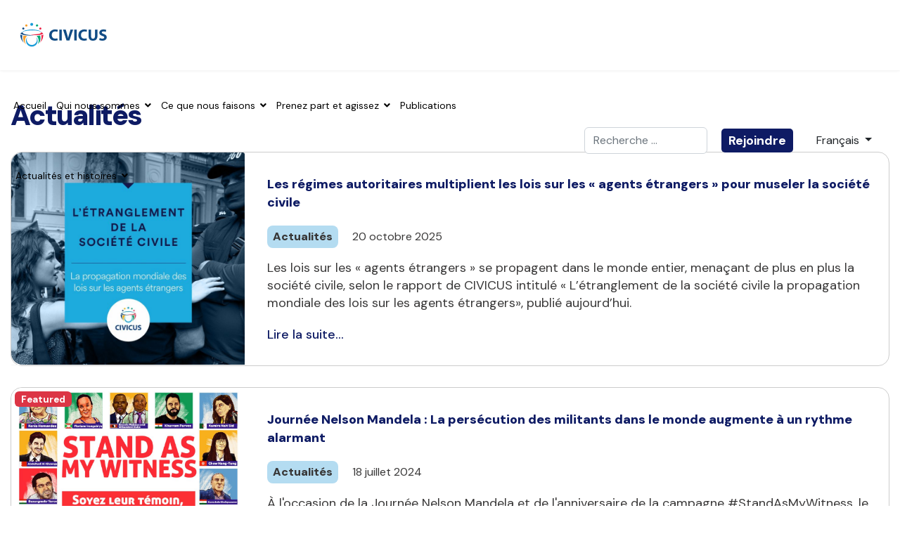

--- FILE ---
content_type: text/html; charset=utf-8
request_url: https://civicus.org/index.php/fr/medias-ressources/actualites
body_size: 115657
content:

<!doctype html>
<html lang="fr-fr" dir="ltr">
	<head>
		
		<meta name="viewport" content="width=device-width, initial-scale=1, shrink-to-fit=no">
		<meta charset="utf-8">
	<meta name="generator" content="Helix Ultimate - The Most Popular Joomla! Template Framework.">
	<title>Actualités</title>
	<link href="/index.php/fr/medias-ressources/actualites?format=feed&amp;type=rss" rel="alternate" type="application/rss+xml" title="Actualités">
	<link href="/index.php/fr/medias-ressources/actualites?format=feed&amp;type=atom" rel="alternate" type="application/atom+xml" title="Actualités">
	<link href="/images/icons/favicon.png" rel="icon" type="image/vnd.microsoft.icon">
	<link href="https://civicus.org/index.php/fr/component/finder/search?format=opensearch&amp;Itemid=2725" rel="search" title="OpenSearch CIVICUS Global Alliance" type="application/opensearchdescription+xml">
	<link href="/media/vendor/awesomplete/css/awesomplete.css?1.1.5" rel="stylesheet" />
	<link href="/media/mod_languages/css/template.min.css?d2655545dc756eedd9a0ae7342f3a7d0" rel="stylesheet" />
	<link href="/media/vendor/joomla-custom-elements/css/joomla-alert.min.css?0.2.0" rel="stylesheet" />
	<link href="/media/com_jce/site/css/content.min.css?badb4208be409b1335b815dde676300e" rel="stylesheet" />
	<link href="//fonts.googleapis.com/css?family=DM Sans:100,100i,200,200i,300,300i,400,400i,500,500i,600,600i,700,700i,800,800i,900,900i&amp;subset=latin&amp;display=swap" rel="stylesheet" media="none" onload="media=&quot;all&quot;" />
	<link href="/templates/shaper_helixultimate/css/bootstrap.min.css" rel="stylesheet" />
	<link href="/plugins/system/helixultimate/assets/css/system-j4.min.css" rel="stylesheet" />
	<link href="/media/system/css/joomla-fontawesome.min.css?d2655545dc756eedd9a0ae7342f3a7d0" rel="stylesheet" />
	<link href="/templates/shaper_helixultimate/css/template.css" rel="stylesheet" />
	<link href="/templates/shaper_helixultimate/css/presets/default.css" rel="stylesheet" />
	<link href="/templates/shaper_helixultimate/css/custom.css" rel="stylesheet" />
	<style>
 .cloaked_email span:before { content: attr(data-ep-a1d08); } .cloaked_email span:after { content: attr(data-ep-b0577); } img.cloaked_email { display: inline-block !important; vertical-align: middle; border: 0; } 
</style>
	<style>a.niceJob, a.niceJob:hover {
  width: 200px;
  font-size: 1.5rem;
  text-transform: uppercase;
  padding: 12px;
  background-color: #00a76d;
  color: #fff;
  border-radius: 0px;
  margin-bottom: 12px;
}

.sppb-btn-xlg {
    padding: 20px 50px;
    font-size: 18px;
    line-height: 1;
    border-radius: 12px;
    height: 102px;
}

 .join-module {
   
  }

  .join-module a {
    background:#0E1B64;
color:#fff;
padding:5px 10px;
border-radius:5px;
font-weight:700;
  }

  .join-module a:hover {
    color: #faa61a;
  }</style>
	<style>body{font-family: 'DM Sans', sans-serif;font-size: 18px;font-weight: 400;color: #393838;line-height: 1.44;text-decoration: none;}
</style>
	<style>h1{font-family: 'DM Sans', sans-serif;font-size: 40px;font-weight: 900;color: #0e1b64;line-height: 1.2;letter-spacing: -2px;text-decoration: none;}
</style>
	<style>h2{font-family: 'DM Sans', sans-serif;font-size: 40px;font-weight: 900;color: #0e1b64;line-height: 1.2;letter-spacing: -2px;text-decoration: none;}
</style>
	<style>h3{font-family: 'DM Sans', sans-serif;font-size: 24px;font-weight: 700;text-decoration: none;}
</style>
	<style>.sp-megamenu-parent > li > a, .sp-megamenu-parent > li > span, .sp-megamenu-parent .sp-dropdown li.sp-menu-item > a{font-family: 'DM Sans', sans-serif;color: #000000;text-decoration: none;}
</style>
	<style>.menu.nav-pills > li > a, .menu.nav-pills > li > span, .menu.nav-pills .sp-dropdown li.sp-menu-item > a{font-family: 'DM Sans', sans-serif;color: #000000;text-decoration: none;}
</style>
	<style>.logo-image {height:36px;}.logo-image-phone {height:36px;}</style>
<script type="application/json" class="joomla-script-options new">{"joomla.jtext":{"MDL_MODALTXT_CLOSE":"fermer","MDL_MODALTXT_PREVIOUS":"pr\u00e9c\u00e9dent","MDL_MODALTXT_NEXT":"suivant","MOD_FINDER_SEARCH_VALUE":"Recherche &hellip;","JLIB_JS_AJAX_ERROR_OTHER":"Une erreur est survenue lors de la r\u00e9cup\u00e9ration des donn\u00e9es JSON : code de statut HTTP %s .","JLIB_JS_AJAX_ERROR_PARSE":"Une erreur d'analyse s'est produite lors du traitement des donn\u00e9es JSON suivantes : <br><code style=\"color:inherit;white-space:pre-wrap;padding:0;margin:0;border:0;background:inherit;\">%s<\/code>","ERROR":"Erreur","MESSAGE":"Message","NOTICE":"Annonce","WARNING":"Avertissement","JCLOSE":"Fermer","JOK":"OK","JOPEN":"Ouvrir"},"data":{"breakpoints":{"tablet":991,"mobile":480},"header":{"stickyOffset":"100"}},"finder-search":{"url":"\/index.php\/fr\/component\/finder\/?task=suggestions.suggest&format=json&tmpl=component&Itemid=2725"},"bootstrap.dropdown":{".dropdown-toggle":{"flip":true,"boundary":"scrollParent","reference":"toggle","display":"dynamic","popperConfig":true}},"system.paths":{"root":"","rootFull":"https:\/\/civicus.org\/","base":"","baseFull":"https:\/\/civicus.org\/"},"csrf.token":"bba661b7b80c05638d12a7ca444eb7b6"}</script>
	<script src="/media/system/js/core.min.js?576eb51da909dcf692c98643faa6fc89629ead18"></script>
	<script src="/media/vendor/bootstrap/js/bootstrap-es5.min.js?5.2.3" nomodule defer></script>
	<script src="/media/system/js/showon-es5.min.js?4773265a19291954f19755d6f2ade3ca7ed9022f" defer nomodule></script>
	<script src="/media/com_finder/js/finder-es5.min.js?14e4c7fdce4ca11c6d12b74bad128529a294b183" nomodule defer></script>
	<script src="/media/system/js/messages-es5.min.js?44e3f60beada646706be6569e75b36f7cf293bf9" nomodule defer></script>
	<script src="/media/vendor/jquery/js/jquery.min.js?3.6.3"></script>
	<script src="/media/legacy/js/jquery-noconflict.min.js?04499b98c0305b16b373dff09fe79d1290976288"></script>
	<script src="/media/vendor/bootstrap/js/alert.min.js?5.2.3" type="module"></script>
	<script src="/media/vendor/bootstrap/js/button.min.js?5.2.3" type="module"></script>
	<script src="/media/vendor/bootstrap/js/carousel.min.js?5.2.3" type="module"></script>
	<script src="/media/vendor/bootstrap/js/collapse.min.js?5.2.3" type="module"></script>
	<script src="/media/vendor/bootstrap/js/dropdown.min.js?5.2.3" type="module"></script>
	<script src="/media/vendor/bootstrap/js/modal.min.js?5.2.3" type="module"></script>
	<script src="/media/vendor/bootstrap/js/offcanvas.min.js?5.2.3" type="module"></script>
	<script src="/media/vendor/bootstrap/js/popover.min.js?5.2.3" type="module"></script>
	<script src="/media/vendor/bootstrap/js/scrollspy.min.js?5.2.3" type="module"></script>
	<script src="/media/vendor/bootstrap/js/tab.min.js?5.2.3" type="module"></script>
	<script src="/media/vendor/bootstrap/js/toast.min.js?5.2.3" type="module"></script>
	<script src="/media/system/js/showon.min.js?bfc733e48a923aaffb3d959cd04f176bad7d7d52" type="module"></script>
	<script src="/media/vendor/awesomplete/js/awesomplete.min.js?1.1.5" defer></script>
	<script src="/media/com_finder/js/finder.min.js?c8b55661ed62db937b8d6856090adf9258c4a0fc" type="module"></script>
	<script src="/media/system/js/messages.min.js?7425e8d1cb9e4f061d5e30271d6d99b085344117" type="module"></script>
	<script src="/templates/shaper_helixultimate/js/main.js"></script>
	<script src="/templates/shaper_helixultimate/js/custom.js"></script>
	<script>
 window.RegularLabs=window.RegularLabs||{};window.RegularLabs.EmailProtector=window.RegularLabs.EmailProtector||{unCloak:function(e,g){document.querySelectorAll("."+e).forEach(function(a){var f="",c="";a.className=a.className.replace(" "+e,"");a.querySelectorAll("span").forEach(function(d){for(name in d.dataset)0===name.indexOf("epA")&&(f+=d.dataset[name]),0===name.indexOf("epB")&&(c=d.dataset[name]+c)});if(c){var b=a.nextElementSibling;b&&"script"===b.tagName.toLowerCase()&&b.parentNode.removeChild(b);b=f+c;g?(a.parentNode.href="mailto:"+b,a.parentNode.removeChild(a)):a.innerHTML=b}})}}; 
</script>
	<script>template="shaper_helixultimate";</script>
					<style>.container, .sppb-row-container { max-width: 1512px; }</style>
			
<!-- BEGIN Advanced Google Analytics - http://deconf.com/advanced-google-analytics-joomla/ -->

<script async src="https://www.googletagmanager.com/gtag/js?id=G-N9CJRXFBFH"></script>
<script>
  window.dataLayer = window.dataLayer || [];
  function gtag(){dataLayer.push(arguments);}
  gtag('js', new Date());
  gtag('config', 'G-N9CJRXFBFH')
  if (window.performance) {
    var timeSincePageLoad = Math.round(performance.now());
    gtag('event', 'timing_complete', {
      'name': 'load',
      'value': timeSincePageLoad,
      'event_category': 'JS Dependencies'
    });
  }
</script>
<!-- END Advanced Google Analytics -->


</head>
	<body class="site helix-ultimate hu com_content com-content view-category layout-blog task-none itemid-1961 fr-fr ltr sticky-header layout-fluid offcanvas-init offcanvs-position-right">

		
		
		<div class="body-wrapper">
			<div class="body-innerwrapper">
				
	<div class="sticky-header-placeholder"></div>
<header id="sp-header" class="full-header full-header-center">
	<div class="container-fluid">
		<div class="container-inner">
			<div class="row align-items-center">
				<!-- Logo -->
				<div id="sp-logo" class="col-auto">
					<div class="sp-column">
													
							<div class="logo"><a href="/">
				<img class='logo-image '
					srcset='https://civicus.org/images/v2/civicus-logo.png 1x'
					src='https://civicus.org/images/v2/civicus-logo.png'
					height='36px'
					alt='CIVICUS Global Alliance'
				/>
				</a></div>											</div>
				</div>

				<!-- Menu -->
				<div id="sp-menu" class="menu-with-social menu-center col-auto flex-auto">
					<div class="sp-column d-flex justify-content-between align-items-center">
						<div class="menu-with-offcanvas d-flex justify-content-between align-items-center flex-auto">
							<nav class="sp-megamenu-wrapper d-flex" role="navigation"><a id="offcanvas-toggler" aria-label="Menu" class="offcanvas-toggler-right d-flex d-lg-none" href="#"><div class="burger-icon" aria-hidden="true"><span></span><span></span><span></span></div></a><ul class="sp-megamenu-parent menu-animation-fade-up d-none d-lg-block"><li class="sp-menu-item"><a   href="/index.php/fr/"  >Accueil</a></li><li class="sp-menu-item sp-has-child"><a   href="/index.php/fr/qui-nous-sommes"  >Qui nous sommes</a><div class="sp-dropdown sp-dropdown-main sp-menu-right" style="width: 240px;"><div class="sp-dropdown-inner"><ul class="sp-dropdown-items"><li class="sp-menu-item sp-has-child"><a   href="/index.php/fr/qui-nous-sommes/valeurs-et-redevabilite"  >Valeurs et redevabilité</a><div class="sp-dropdown sp-dropdown-sub sp-menu-right" style="width: 240px;"><div class="sp-dropdown-inner"><ul class="sp-dropdown-items"><li class="sp-menu-item"><a   href="/index.php/fr/qui-nous-sommes/valeurs-et-redevabilite/diversite-et-inclusion"  >Diversité et inclusion</a></li></ul></div></div></li><li class="sp-menu-item"><a   href="/index.php/fr/qui-nous-sommes/rapports-annuels"  >Rapports annuels</a></li><li class="sp-menu-item"><a   href="/index.php/fr/qui-nous-sommes/conseil-dadministration"  >Conseil d'administration</a></li><li class="sp-menu-item"><a   href="/index.php/fr/qui-nous-sommes/membres"  >Membres</a></li><li class="sp-menu-item"><a   href="/index.php/fr/qui-nous-sommes/reseaux"  >Réseaux</a></li><li class="sp-menu-item"><a   href="/index.php/fr/qui-nous-sommes/equipe"  >Équipe</a></li></ul></div></div></li><li class="sp-menu-item sp-has-child"><a   href="/index.php/fr/ce-que-nous-faisons"  >Ce que nous faisons</a><div class="sp-dropdown sp-dropdown-main sp-dropdown-mega sp-menu-center" style="width: 900px;left: -450px;"><div class="sp-dropdown-inner"><div class="row"><div class="col-sm-3"><ul class="sp-mega-group"><li class="item-2758 menu_item item-header"><a  class="sp-group-title" href="#"  >Recherche</a><ul class="sp-mega-group-child sp-dropdown-items"><li class="sp-menu-item"><a  rel="noopener noreferrer" href="https://monitor.civicus.org/ " target="_blank"  >Classements du CIVICUS Monitor</a></li><li class="sp-menu-item"><a  rel="noopener noreferrer" href="https://lens.civicus.org/" target="_blank"  >Analyses du CIVICUS Lens</a></li><li class="sp-menu-item sp-has-child"><span  class=" sp-menu-heading"  >Nos rapports</span><div class="sp-dropdown sp-dropdown-sub sp-menu-right" style="width: 240px;"><div class="sp-dropdown-inner"><ul class="sp-dropdown-items"><li class="sp-menu-item"><a   href="/index.php/fr/ce-que-nous-faisons/recherche/nos-rapports/rapports-sur-letat-de-la-societe-civile"  >Rapports sur l'état de la société civile</a></li></ul></div></div></li></ul></li></ul></div><div class="col-sm-3"><ul class="sp-mega-group"><li class="item-2796 menu_item item-header"><a  class="sp-group-title" href="#"  >Plaidoyer</a><ul class="sp-mega-group-child sp-dropdown-items"><li class="sp-menu-item sp-has-child"><a   href="/index.php/fr/prenez-part-et-agissez/soutenez-nos-campagnes"  >Nos campagnes</a><div class="sp-dropdown sp-dropdown-sub sp-menu-right" style="width: 240px;"><div class="sp-dropdown-inner"><ul class="sp-dropdown-items"><li class="sp-menu-item"><a   href="/index.php/fr/prenez-part-et-agissez/soutenez-nos-campagnes/soyez-mon-temoin-stand-as-my-witness"  >Soyez mon témoin (Stand As My Witness)</a></li><li class="sp-menu-item"><a   href="/index.php/fr/ce-que-nous-faisons/plaidoyer/nos-campagnes/semaine-internationale-de-la-societe-civile-2025"  >Semaine internationale de la société civile 2025</a></li></ul></div></div></li><li class="sp-menu-item"><a   href="/index.php/fr/ce-que-nous-faisons/plaidoyer/civicus-a-lonu"  >CIVICUS à l'ONU</a></li></ul></li></ul></div><div class="col-sm-3"><ul class="sp-mega-group"><li class="item-2801 menu_item item-header"><a  class="sp-group-title" href="/index.php/fr/ce-que-nous-faisons/ressourcement"  >Ressourcement</a><ul class="sp-mega-group-child sp-dropdown-items"><li class="sp-menu-item"><a   href="/index.php/fr/ce-que-nous-faisons/ressourcement/laboratoires-de-leadership-local"  >Laboratoires de leadership local</a></li><li class="sp-menu-item sp-has-child"><a   href="/index.php/fr/ce-que-nous-faisons/ressourcement/initiative-pour-la-democratie-numerique"  >Initiative pour la démocratie numérique</a><div class="sp-dropdown sp-dropdown-sub sp-menu-right" style="width: 240px;"><div class="sp-dropdown-inner"><ul class="sp-dropdown-items"><li class="sp-menu-item"><a   href="/index.php/fr/ce-que-nous-faisons/ressourcement/initiative-pour-la-democratie-numerique/subventions-pour-la-resilience-dans-le-numerique"  >Subventions pour la résilience dans le numérique</a></li></ul></div></div></li><li class="sp-menu-item sp-has-child"><span  class=" sp-menu-heading"  >Projets achevés</span><div class="sp-dropdown sp-dropdown-sub sp-menu-right" style="width: 240px;"><div class="sp-dropdown-inner"><ul class="sp-dropdown-items"><li class="sp-menu-item"><a   href="/index.php/fr/ce-que-nous-faisons/ressourcement/projets-acheves/resilient-roots"  >Resilient Roots</a></li></ul></div></div></li></ul></li></ul></div><div class="col-sm-3"><ul class="sp-mega-group"><li class="item-2841 menu_item item-header"><a  class="sp-group-title" href="/index.php/fr/ce-que-nous-faisons/reseaux"  >Réseaux</a><ul class="sp-mega-group-child sp-dropdown-items"><li class="sp-menu-item"><a   href="/index.php/fr/ce-que-nous-faisons/reseaux/agna"  >AGNA</a></li><li class="sp-menu-item"><a   href="/index.php/fr/ce-que-nous-faisons/reseaux/i4c-innovation-pour-le-changement"  >I4C | Innovation pour le changement</a></li><li class="sp-menu-item sp-has-child"><span  class=" sp-menu-heading"  >Projets achevés</span><div class="sp-dropdown sp-dropdown-sub sp-menu-right" style="width: 240px;"><div class="sp-dropdown-inner"><ul class="sp-dropdown-items"><li class="sp-menu-item"><a  rel="noopener noreferrer" href="https://grassroots-revolution.civicus.org/fr" target="_blank"  >Révolution de la solidarité avec les militants</a></li><li class="sp-menu-item"><a   href="/index.php/fr/ce-que-nous-faisons/reseaux/projets-acheves/digna"  >DIGNA</a></li></ul></div></div></li></ul></li></ul></div></div></div></div></li><li class="sp-menu-item sp-has-child"><a   href="/index.php/fr/prenez-part-et-agissez"  >Prenez part et agissez</a><div class="sp-dropdown sp-dropdown-main sp-menu-right" style="width: 240px;"><div class="sp-dropdown-inner"><ul class="sp-dropdown-items"><li class="sp-menu-item"><a   href="/index.php/fr/prenez-part-et-agissez/devenez-membre"  >Devenez membre</a></li><li class="sp-menu-item sp-has-child"><a   href="/index.php/fr/prenez-part-et-agissez/soutenez-nos-campagnes"  >Soutenez nos campagnes</a><div class="sp-dropdown sp-dropdown-sub sp-menu-right" style="width: 240px;"><div class="sp-dropdown-inner"><ul class="sp-dropdown-items"><li class="sp-menu-item"><a   href="/index.php/fr/prenez-part-et-agissez/soutenez-nos-campagnes/soyez-mon-temoin-stand-as-my-witness"  >Soyez mon témoin (Stand As My Witness)</a></li><li class="sp-menu-item"><a   href="/index.php/fr/prenez-part-et-agissez/soutenez-nos-campagnes/appel-a-propositions-pour-la-campagne-werise"  >Appel à Propositions Pour La Campagne WeRise</a></li><li class="sp-menu-item"><a   href="/index.php/fr/prenez-part-et-agissez/soutenez-nos-campagnes/construire-des-recits-pour-lespace-civique"  >Construire des récits pour l'espace civique</a></li></ul></div></div></li><li class="sp-menu-item sp-has-child"><a   href="#"  >Ressources et opportunités</a><div class="sp-dropdown sp-dropdown-sub sp-menu-right" style="width: 240px;"><div class="sp-dropdown-inner"><ul class="sp-dropdown-items"><li class="sp-menu-item"><a   href="/index.php/fr/prenez-part-et-agissez/ressources-et-opportunites/fonds-de-solidarite"  >Fonds de solidarité</a></li><li class="sp-menu-item"><a   href="/index.php/fr/prenez-part-et-agissez/ressources-et-opportunites/outil-de-recherche-de-donateurs"  >Outil de recherche de donateurs</a></li></ul></div></div></li></ul></div></div></li><li class="sp-menu-item"><a   href="https://www.civicus.org/"  >Publications</a></li><li class="sp-menu-item sp-has-child"><a   href="/index.php/fr/actualites-et-histoires"  >Actualités et histoires</a><div class="sp-dropdown sp-dropdown-main sp-menu-right" style="width: 240px;"><div class="sp-dropdown-inner"><ul class="sp-dropdown-items"><li class="sp-menu-item"><a   href="/index.php/fr/actualites-et-histoires/actualites"  >Actualités</a></li><li class="sp-menu-item"><a   href="/index.php/fr/actualites-et-histoires/editoriaux"  >Editoriaux</a></li><li class="sp-menu-item"><a   href="/index.php/fr/actualites-et-histoires/entretiens"  >Entretiens</a></li></ul></div></div></li></ul></nav>							
						</div>

						<!-- Related Modules -->
						<div class="d-none d-lg-flex header-modules align-items-center">
															<div class="sp-module "><div class="sp-module-content">
<form class="mod-finder js-finder-searchform form-search" action="/index.php/fr/component/finder/search?Itemid=2725" method="get" role="search">
    <label for="mod-finder-searchword0" class="visually-hidden finder">Valider</label><input type="text" name="q" id="mod-finder-searchword0" class="js-finder-search-query form-control" value="" placeholder="Recherche &hellip;">
            <input type="hidden" name="Itemid" value="2725"></form>
</div></div>								
													</div>

						<!-- Language Switcher -->
						<div class="lang-switch-wrap no-border d-flex align-items-center">
							<div class="sp-module "><div class="sp-module-content">
<div id="mod-custom1310" class="mod-custom custom">
    <div class="join-module"><a href="/index.php/fr/prenez-part/devenez-membre">Rejoindre</a></div></div>
</div></div><div class="sp-module "><div class="sp-module-content"><div class="mod-languages">
    <p class="visually-hidden" id="language_picker_des_1270">Sélectionnez votre langue</p>


        <div class="mod-languages__select btn-group">
                                    <button id="language_btn_1270" type="button" data-bs-toggle="dropdown" class="btn dropdown-toggle" aria-haspopup="listbox" aria-labelledby="language_picker_des_1270 language_btn_1270" aria-expanded="false">
                                            <img src="/media/mod_languages/images/fr_fr.gif" alt="">                                        <span class='lang-name'>Français</span>
                </button>
                                                                    <ul aria-labelledby="language_picker_des_1270" class="lang-block dropdown-menu">

                                                                <li class="lang-active">
                    <a aria-current="true"  href="https://civicus.org/index.php/fr/medias-ressources/actualites">
                                                    <img src="/media/mod_languages/images/fr_fr.gif" alt="">                                                <span class='lang-name'>Français</span>
                    </a>
                </li>
                                                            <li>
                    <a  href="/index.php/es/">
                                                    <img src="/media/mod_languages/images/es_es.gif" alt="">                                                <span class='lang-name'>Español</span>
                    </a>
                </li>
                                                            <li>
                    <a  href="/index.php/en/">
                                                    <img src="/media/mod_languages/images/en.gif" alt="">                                                <span class='lang-name'>English</span>
                    </a>
                </li>
                            </ul>
    </div>

</div>
</div></div>
						</div>

						<!-- if offcanvas position right -->
													<a id="offcanvas-toggler"  aria-label="Menu" title="Menu"  class="mega offcanvas-toggler-secondary offcanvas-toggler-right d-flex align-items-center" href="#">
							<div class="burger-icon"><span></span><span></span><span></span></div>
							</a>
											</div>
				</div>

			</div>
		</div>
	</div>
</header>
				
<section id="sp-section-6" >

										<div class="container">
					<div class="container-inner">
						
	
<div class="row">
	
<main id="sp-component" class="col-lg-12 ">
	<div class="sp-column ">
		<div id="system-message-container" aria-live="polite">
	</div>


		
		<style>

	.subheading-category{padding: 40px 0 20px;display:block;}

	.article-list.grid {--columns: 1;}

	
	.article-list .article{display: grid;grid-template-columns: 3fr 8fr;gap:32px;border:solid 1px #cccccc;border-radius:16px;padding:0 !important;}

	.article-list .article .article-intro-image{margin: 0;}
	.article-list .article .article-intro-image img{border-radius:16px 0 0 16px;width: 100%;object-fit: cover;aspect-ratio: 4 / 3;height:100%;}

	.article-list .article .article-body{padding: 32px 20px 32px 0;}
	.article-list .article .article-header h2{font-size: 18px;line-height: 26px;letter-spacing: 0;}
	.article-list .article .article-header h2 a{color:#0E1B64}
	.article-list .article .article-header h2 a:hover{color:#044cd0}

	.article-list .article .article-info *{font-weight: 400;font-size: 16px !important;line-height: 20px;padding: 6px 8px;}
	.article-info > span + span::before {display: inline-block;padding-right: 0;padding-left: 0;content: "";}
	.article-list .article .article-info .category-name{background-color: #B4DCF1;padding: 6px 8px;border-radius: 8px;color: #393838;font-weight:900;}
	.article-list .article .article-info .category-name a{color:inherit;font-weight:900;}

	.article-list .article .readmore a{color:#0E1B64;}
	.article-list .article .readmore a:hover{color:#044cd0}

	.article-introtext .readmore{margin-top:20px;}
	.article-introtext .readmore a{text-decoration: none;
		border-radius: 0;
		color: #0E1B64;
		border-color: rgb(14, 27, 100);
		border-width: 0 0 1px 0;
		font-family: 'DM Sans';
		font-weight: 700;
		font-size: 18px;
		line-height: 24px;
	}
	

	@media (max-width: 1200px) {
		.article-list .article{grid-template-columns: 4fr 8fr;}
	}


	@media (max-width: 1024px) {
		.article-list .article{grid-template-columns: 6fr 8fr;}
	}


	@media (max-width: 840px) {
		.article-list .article{grid-template-columns: 1fr 1fr;}
	}



	@media (max-width: 768px) {
		.article-list .article{grid-template-columns: 1fr;padding:0;gap:0;}
		.article-list .article .article-intro-image{margin: 0;}
		.article-list .article .article-intro-image img{width: 100%;border-radius:16px 16px 0 0;}
		.article-list .article .article-body{padding: 20px;}
	}


</style>
<div class="blog">
	
			<h2>
										<span class="subheading-category">Actualités</span>
					</h2>
		
	
	
	
	
		
	
					
					<div class="article-list">
				<div class="row row-1 ">
									<div class="col-lg-12">
						<div class="article"
							itemprop="blogPost" itemscope itemtype="https://schema.org/BlogPosting">
							
			
						<div class="article-intro-image float-none">
							<img src="/images/FAL-FR.jpg" itemprop="thumbnailUrl" width="1000" height="700" loading="lazy">					</div>
		
<div class="article-body">
	
	
	<div class="article-header">
					<h2>
									Les régimes autoritaires multiplient les lois sur les « agents étrangers » pour museler la société civile							</h2>
		
		
		
							
	</div>

		
		  <div class="article-info">

	
		
		
					<span class="category-name" title="Catégorie&nbsp;: Actualités">
			Actualités	</span>
		
		
					<span class="published" title="Publication : 20 octobre 2025">
	<time datetime="2025-10-20T11:39:32+02:00">
		20 octobre 2025	</time>
</span>
		
							
	
			
		
				
			</div>
	
	<!--  -->
	
	
		
	<div class="article-introtext">
		
Les lois sur les « agents étrangers » se propagent dans le monde entier, menaçant de plus en plus la société civile, selon le rapport de CIVICUS intitulé « L’étranglement de la société civile la propagation mondiale des lois sur les agents étrangers», publié aujourd’hui.	

	
	
		
<div class="readmore">
			<a href="/index.php/fr/actualites-et-histoires/actualites/7957-les-regimes-autoritaires-multiplient-les-lois-sur-les-agents-etrangers-pour-museler-la-societe-civile" itemprop="url" aria-label="Lire la suite... Les régimes autoritaires multiplient les lois sur les « agents étrangers » pour museler la société civile">
			Lire la suite...		</a>
	</div>

		</div>

	</div>

						</div>
											</div>
									<div class="col-lg-12">
						<div class="article"
							itemprop="blogPost" itemscope itemtype="https://schema.org/BlogPosting">
							
			
						<div class="article-intro-image float-none">
							<img src="/images/SAMW-_WEB-_FR_.jpg" itemprop="thumbnailUrl" width="1000" height="1000" loading="lazy">					</div>
			<!-- Featured Tag -->
	<span class="badge bg-danger featured-article-badge">Featured</span>

<div class="article-body">
	
	
	<div class="article-header">
					<h2>
									Journée Nelson Mandela : La persécution des militants dans le monde augmente à un rythme alarmant   							</h2>
		
		
		
							
	</div>

		
		  <div class="article-info">

	
		
		
					<span class="category-name" title="Catégorie&nbsp;: Actualités">
			Actualités	</span>
		
		
					<span class="published" title="Publication : 18 juillet 2024">
	<time datetime="2024-07-18T01:30:51+02:00">
		18 juillet 2024	</time>
</span>
		
							
	
			
		
				
			</div>
	
	<!-- 					 -->
	
	
		
	<div class="article-introtext">
		

À l'occasion de la Journée Nelson Mandela et de l'anniversaire de la campagne #StandAsMyWitness, le nombre de pays qui harcèlent et emprisonnent judiciairement des militants a presque doublé en cinq ans.	

	
	
		
<div class="readmore">
			<a href="/index.php/fr/actualites-et-histoires/actualites/7175-journee-nelson-mandela-la-persecution-des-militants-dans-le-monde-augmente-a-un-rythme-alarmant" itemprop="url" aria-label="Lire la suite... Journée Nelson Mandela : La persécution des militants dans le monde augmente à un rythme alarmant   ">
			Lire la suite...		</a>
	</div>

		</div>

	</div>

						</div>
											</div>
									<div class="col-lg-12">
						<div class="article"
							itemprop="blogPost" itemscope itemtype="https://schema.org/BlogPosting">
							
			
						<div class="article-intro-image float-none">
							<img src="/images/BurundiHRC2.jpeg" itemprop="thumbnailUrl">					</div>
			<!-- Featured Tag -->
	<span class="badge bg-danger featured-article-badge">Featured</span>

<div class="article-body">
	
	
	<div class="article-header">
					<h2>
									Burundi : à l&#039;approche des élections, l&#039;espace civique reste très restreint pour les OSC et les journalistes  							</h2>
		
		
		
							
	</div>

		
		  <div class="article-info">

	
		
		
					<span class="category-name" title="Catégorie&nbsp;: Actualités">
			Actualités	</span>
		
		
					<span class="published" title="Publication : 4 juillet 2024">
	<time datetime="2024-07-04T12:27:02+02:00">
		4 juillet 2024	</time>
</span>
		
							
	
			
		
				
			</div>
	
	<!--  -->
	
	
		
	<div class="article-introtext">
		 
Conseil des droits de l'homme des Nations unies - 56ème session
Dialogue interactif avec le rapporteur spécial sur le Burundi
Prononcé par Sigrid Lipott
M.	

	
	
		
<div class="readmore">
			<a href="/index.php/fr/actualites-et-histoires/actualites/7149-burundi-a-lapproche-des-elections-lespace-civique-reste-tres-restreint-pour-les-osc-et-les-journalistes" itemprop="url" aria-label="Lire la suite... Burundi : à l&#039;approche des élections, l&#039;espace civique reste très restreint pour les OSC et les journalistes  ">
			Lire la suite...		</a>
	</div>

		</div>

	</div>

						</div>
											</div>
									<div class="col-lg-12">
						<div class="article"
							itemprop="blogPost" itemscope itemtype="https://schema.org/BlogPosting">
							
			
						<div class="article-intro-image float-none">
							<img src="/images/Democracy_Dialogue_Nigeria-1.jpg" itemprop="thumbnailUrl">					</div>
			<!-- Featured Tag -->
	<span class="badge bg-danger featured-article-badge">Featured</span>

<div class="article-body">
	
	
	<div class="article-header">
					<h2>
									Un Appel Conjoint pour des Conventions Internationales Inclusives sur le Développement Piloté Localement							</h2>
		
		
		
							
	</div>

		
		  <div class="article-info">

	
		
		
					<span class="category-name" title="Catégorie&nbsp;: Actualités">
			Actualités	</span>
		
		
					<span class="published" title="Publication : 3 avril 2024">
	<time datetime="2024-04-03T22:35:31+02:00">
		3 avril 2024	</time>
</span>
		
							
	
			
		
				
			</div>
	
	<!--  -->
	
	
		
	<div class="article-introtext">
		Arabic
En novembre 2023, les acteurs du “Monde Majoritaire” et les organisations communautaires ont publié une lettre à l'intention des partenaires internationaux, dans laquelle ils énoncent cinq principes visant à rendre les réunions sur le développement local plus inclusives.	

	
	
		
<div class="readmore">
			<a href="/index.php/fr/actualites-et-histoires/actualites/6948-un-appel-conjoint-pour-des-conventions-internationales-inclusives-sur-le-developpement-pilote-localement" itemprop="url" aria-label="Lire la suite... Un Appel Conjoint pour des Conventions Internationales Inclusives sur le Développement Piloté Localement">
			Lire la suite...		</a>
	</div>

		</div>

	</div>

						</div>
											</div>
									<div class="col-lg-12">
						<div class="article"
							itemprop="blogPost" itemscope itemtype="https://schema.org/BlogPosting">
							
			
						<div class="article-intro-image float-none">
							<img src="/images/On-Air-Image-.jpg" itemprop="thumbnailUrl" width="800" height="534" loading="lazy">					</div>
			<!-- Featured Tag -->
	<span class="badge bg-danger featured-article-badge">Featured</span>

<div class="article-body">
	
	
	<div class="article-header">
					<h2>
									BURUNDI : Nous accueillons favorablement la décision de revoir les restrictions imposées aux médias, mais des mesures doivent être prises de toute urgence							</h2>
		
		
		
							
	</div>

		
		  <div class="article-info">

	
		
		
					<span class="category-name" title="Catégorie&nbsp;: Actualités">
			Actualités	</span>
		
		
					<span class="published" title="Publication : 21 février 2024">
	<time datetime="2024-02-21T19:07:56+02:00">
		21 février 2024	</time>
</span>
		
							
	
			
		
				
			</div>
	
	<!-- 					 -->
	
	
		
	<div class="article-introtext">
		L'alliance mondiale de la société civile CIVICUS salue la décision du président burundais de revoir les restrictions imposées à la liberté des médias et aux droits des journalistes.	

	
	
		
<div class="readmore">
			<a href="/index.php/fr/actualites-et-histoires/actualites/6863-burundi-nous-accueillons-favorablement-la-decision-de-revoir-les-restrictions-imposees-aux-medias-mais-des-mesures-doivent-etre-prises-de-toute-urgence" itemprop="url" aria-label="Lire la suite... BURUNDI : Nous accueillons favorablement la décision de revoir les restrictions imposées aux médias, mais des mesures doivent être prises de toute urgence">
			Lire la suite...		</a>
	</div>

		</div>

	</div>

						</div>
											</div>
									<div class="col-lg-12">
						<div class="article"
							itemprop="blogPost" itemscope itemtype="https://schema.org/BlogPosting">
							
			
						<div class="article-intro-image float-none">
							<img src="/images/FREE_Floriane-_fr.png" itemprop="thumbnailUrl" width="200" height="141" loading="lazy">					</div>
			<!-- Featured Tag -->
	<span class="badge bg-danger featured-article-badge">Featured</span>

<div class="article-body">
	
	
	<div class="article-header">
					<h2>
									CIVICUS ajoute une journaliste burundaise emprisonnée à sa campagne &quot;Stand As My Witness&quot; (Soyez mon témoin)							</h2>
		
		
		
							
	</div>

		
		  <div class="article-info">

	
		
		
					<span class="category-name" title="Catégorie&nbsp;: Actualités">
			Actualités	</span>
		
		
					<span class="published" title="Publication : 8 février 2024">
	<time datetime="2024-02-08T11:00:49+02:00">
		8 février 2024	</time>
</span>
		
							
	
			
		
				
			</div>
	
	<!-- 					 -->
	
	
		
	<div class="article-introtext">
		Anglais | Kirundi  | Swahili
JOHANNESBURG - L'alliance mondiale de la société civile CIVICUS a annoncé jeudi qu'elle avait ajouté la journaliste burundaise Floriane Irangabiye, actuellement emprisonnée, à sa campagne Stand As My Witness (Soyez mon témoin), une campagne qui plaide pour la libération immédiate des journalistes, activistes, dissidents et défenseurs des droits humains qui sont injustement emprisonnés dans le monde entier.	

	
	
		
<div class="readmore">
			<a href="/index.php/fr/actualites-et-histoires/actualites/6833-civicus-ajoute-une-journaliste-burundaise-emprisonnee-a-sa-campagne-stand-as-my-witness-soyez-mon-temoin" itemprop="url" aria-label="Lire la suite... CIVICUS ajoute une journaliste burundaise emprisonnée à sa campagne &quot;Stand As My Witness&quot; (Soyez mon témoin)">
			Lire la suite...		</a>
	</div>

		</div>

	</div>

						</div>
											</div>
									<div class="col-lg-12">
						<div class="article"
							itemprop="blogPost" itemscope itemtype="https://schema.org/BlogPosting">
							
			
						<div class="article-intro-image float-none">
							<img src="/images/Senegal_arrest_protester_Sonko_protests_Jul.max-1400x700_dWEzHQ6_1.jpg" itemprop="thumbnailUrl">					</div>
			<!-- Featured Tag -->
	<span class="badge bg-danger featured-article-badge">Featured</span>

<div class="article-body">
	
	
	<div class="article-header">
					<h2>
									Sénégal : Il est nécessaire de respecter la démocratie et de mettre fin à la violence à l&#039;encontre des manifestants							</h2>
		
		
		
							
	</div>

		
		  <div class="article-info">

	
		
		
					<span class="category-name" title="Catégorie&nbsp;: Actualités">
			Actualités	</span>
		
		
					<span class="published" title="Publication : 6 février 2024">
	<time datetime="2024-02-06T14:23:29+02:00">
		6 février 2024	</time>
</span>
		
							
	
			
		
				
			</div>
	
	<!--  -->
	
	
		
	<div class="article-introtext">
		
Les restrictions à la liberté d'expression et le recours à la violence contre les manifestants à la suite de la décision du président sénégalais Macky Sall de reporter les élections du 25 février vont à l'encontre des obligations du gouvernement en matière de droits humains, affirme ce jour l'alliance mondiale de la société civile CIVICUS.	

	
	
		
<div class="readmore">
			<a href="/index.php/fr/actualites-et-histoires/actualites/6829-senegal-il-est-necessaire-de-respecter-la-democratie-et-de-mettre-fin-a-la-violence-a-lencontre-des-manifestants" itemprop="url" aria-label="Lire la suite... Sénégal : Il est nécessaire de respecter la démocratie et de mettre fin à la violence à l&#039;encontre des manifestants">
			Lire la suite...		</a>
	</div>

		</div>

	</div>

						</div>
											</div>
									<div class="col-lg-12">
						<div class="article"
							itemprop="blogPost" itemscope itemtype="https://schema.org/BlogPosting">
							
			
						<div class="article-intro-image float-none">
							<img src="/images/mwall/400x300/images/COP28-UAE-Gallo-resized.jpg" itemprop="thumbnailUrl" width="400" height="300" loading="lazy">					</div>
			<!-- Featured Tag -->
	<span class="badge bg-danger featured-article-badge">Featured</span>

<div class="article-body">
	
	
	<div class="article-header">
					<h2>
									É.A.U. : faites en sorte que la COP n’exclue personne et libérez les défenseurs des droits humains emprisonnés							</h2>
		
		
		
							
	</div>

		
		  <div class="article-info">

	
		
		
					<span class="category-name" title="Catégorie&nbsp;: Actualités">
			Actualités	</span>
		
		
					<span class="published" title="Publication : 1 novembre 2023">
	<time datetime="2023-11-01T11:18:07+02:00">
		1 novembre 2023	</time>
</span>
		
							
	
			
		
				
			</div>
	
	<!-- 					 -->
	
	
		
	<div class="article-introtext">
		Alors que la COP 28 s’ouvre dans un mois à Dubaï, 346 organisations de la société civile demandent aux autorités émiraties, aux Nations Unies et aux États parties de faire en sorte que la COP n’exclue personne et de libérer les défenseurs des droits humains emprisonnés aux Émirats arabes unis (É.	

	
	
		
<div class="readmore">
			<a href="/index.php/fr/actualites-et-histoires/actualites/6671-e-a-u-faites-en-sorte-que-la-cop-nexclue-personne-et-liberez-les-defenseurs-des-droits-humains-emprisonnes" itemprop="url" aria-label="Lire la suite... É.A.U. : faites en sorte que la COP n’exclue personne et libérez les défenseurs des droits humains emprisonnés">
			Lire la suite...		</a>
	</div>

		</div>

	</div>

						</div>
											</div>
									<div class="col-lg-12">
						<div class="article"
							itemprop="blogPost" itemscope itemtype="https://schema.org/BlogPosting">
							
			
						<div class="article-intro-image float-none">
							<img src="/images/mwall/300x240/images/Samira-Sabou.png" itemprop="thumbnailUrl">					</div>
			<!-- Featured Tag -->
	<span class="badge bg-danger featured-article-badge">Featured</span>

<div class="article-body">
	
	
	<div class="article-header">
					<h2>
									CIVICUS : Libérer immédiatement la journaliste nigérienne Samira Sabou							</h2>
		
		
		
							
	</div>

		
		  <div class="article-info">

	
		
		
					<span class="category-name" title="Catégorie&nbsp;: Actualités">
			Actualités	</span>
		
		
					<span class="published" title="Publication : 4 octobre 2023">
	<time datetime="2023-10-04T20:30:04+02:00">
		4 octobre 2023	</time>
</span>
		
							
	
			
		
				
			</div>
	
	<!-- 					 -->
	
	
		
	<div class="article-introtext">
		JOHANNESBURG - L'alliance mondiale de la société civile CIVICUS demande la libération immédiate de la journaliste et défenseure des droits humains Samira Sabou, qui a été détenue illégalement par des hommes non identifiés à son domicile le 30 septembre.	

	
	
		
<div class="readmore">
			<a href="/index.php/fr/actualites-et-histoires/actualites/6612-civicus-liberer-immediatement-la-journaliste-nigerienne-samira-sabou" itemprop="url" aria-label="Lire la suite... CIVICUS : Libérer immédiatement la journaliste nigérienne Samira Sabou">
			Lire la suite...		</a>
	</div>

		</div>

	</div>

						</div>
											</div>
									<div class="col-lg-12">
						<div class="article"
							itemprop="blogPost" itemscope itemtype="https://schema.org/BlogPosting">
							
			
						<div class="article-intro-image float-none">
							<img src="/images/Eritrea-protest.jpg" itemprop="thumbnailUrl">					</div>
			<!-- Featured Tag -->
	<span class="badge bg-danger featured-article-badge">Featured</span>

<div class="article-body">
	
	
	<div class="article-header">
					<h2>
									Érythrée : La résolution annuelle du Conseil devrait décrire la situation des droits humains dans le pays et proroger le mandat du Rapporteur spécial 							</h2>
		
		
		
							
	</div>

		
		  <div class="article-info">

	
		
		
					<span class="category-name" title="Catégorie&nbsp;: Actualités">
			Actualités	</span>
		
		
					<span class="published" title="Publication : 17 mai 2023">
	<time datetime="2023-05-17T11:45:36+02:00">
		17 mai 2023	</time>
</span>
		
							
	
			
		
				
			</div>
	
	<!-- 					 -->
	
	
		
	<div class="article-introtext">
		À l’attention des Représentants permanents des États Membres et Observateurs du Conseil des droits de l’homme des Nations Unies, Genève (Suisse)
Madame, Monsieur le Représentant permanent,
En amont de la 53ème session du Conseil des droits de l’homme de l’ONU (19 juin-14 juillet 2023), nous, les organisations non gouvernementales soussignées, vous écrivons afin d’exhorter vo­tre délé­gation à soutenir le développement et l’adoption d’une résolution qui proroge le mandat du Rap­por­teur spécial sur la situation des droits de l’homme en Érythrée pour une année.	

	
	
		
<div class="readmore">
			<a href="/index.php/fr/actualites-et-histoires/actualites/6394-erythree-la-resolution-annuelle-du-conseil-devrait-decrire-la-situation-des-droits-humains-dans-le-pays-et-proroger-le-mandat-du-rapporteur-special" itemprop="url" aria-label="Lire la suite... Érythrée : La résolution annuelle du Conseil devrait décrire la situation des droits humains dans le pays et proroger le mandat du Rapporteur spécial ">
			Lire la suite...		</a>
	</div>

		</div>

	</div>

						</div>
											</div>
									<div class="col-lg-12">
						<div class="article"
							itemprop="blogPost" itemscope itemtype="https://schema.org/BlogPosting">
							
			
						<div class="article-intro-image float-none">
							<img src="/images/Sudan-Support-Human-Rights-Democracy.jpg" itemprop="thumbnailUrl">					</div>
			<!-- Featured Tag -->
	<span class="badge bg-danger featured-article-badge">Featured</span>

<div class="article-body">
	
	
	<div class="article-header">
					<h2>
									Soudan : Il faut d’urgence convoquer une session extraordinaire et établir un mécanisme d’enquête							</h2>
		
		
		
							
	</div>

		
		  <div class="article-info">

	
		
		
					<span class="category-name" title="Catégorie&nbsp;: Actualités">
			Actualités	</span>
		
		
					<span class="published" title="Publication : 26 avril 2023">
	<time datetime="2023-04-26T10:31:45+02:00">
		26 avril 2023	</time>
</span>
		
							
	
			
		
				
			</div>
	
	<!-- 					 -->
	
	
		
	<div class="article-introtext">
		À l’attention des Représentants permanents des États Membres et Observateurs du Conseil des droits de l’homme des Nations Unies, Genève (Suisse)
Madame, Monsieur le Représentant permanent,
À la lumière de la crise des droits humains que traverse le Soudan, et nonobstant les efforts déployés par l’Union africaine (UA), l’Autorité intergouvernementale pour le développement (IGAD) et d’autres acteurs régionaux et internationaux pour mettre un terme aux combats, nous, les organisations non gou- vernementales soussignées, vous écrivons afin d’exhorter votre délégation à répondre aux aspects liés aux droits humains de la crise en soutenant la tenue d’une session extraordinaire du Conseil des droits de l’homme de l’ONU.	

	
	
		
<div class="readmore">
			<a href="/index.php/fr/actualites-et-histoires/actualites/6376-soudan-il-faut-d-urgence-convoquer-une-session-extraordinaire-et-etablir-un-mecanisme-d-enquete" itemprop="url" aria-label="Lire la suite... Soudan : Il faut d’urgence convoquer une session extraordinaire et établir un mécanisme d’enquête">
			Lire la suite...		</a>
	</div>

		</div>

	</div>

						</div>
											</div>
									<div class="col-lg-12">
						<div class="article"
							itemprop="blogPost" itemscope itemtype="https://schema.org/BlogPosting">
							
			
						<div class="article-intro-image float-none">
							<img src="/images/SOCS23-Cover-FR.png" itemprop="thumbnailUrl">					</div>
			<!-- Featured Tag -->
	<span class="badge bg-danger featured-article-badge">Featured</span>

<div class="article-body">
	
	
	<div class="article-header">
					<h2>
									La société civile dans un monde en crise : rapport de CIVICUS sur l’état de la société civile en 2023							</h2>
		
		
		
							
	</div>

		
		  <div class="article-info">

	
		
		
					<span class="category-name" title="Catégorie&nbsp;: Actualités">
			Actualités	</span>
		
		
					<span class="published" title="Publication : 30 mars 2023">
	<time datetime="2023-03-30T11:40:57+02:00">
		30 mars 2023	</time>
</span>
		
							
	
			
		
				
			</div>
	
	<!--  -->
	
	
		
	<div class="article-introtext">
		En 2023, la société civile est confrontée à une série de défis.	

	
	
		
<div class="readmore">
			<a href="/index.php/fr/actualites-et-histoires/actualites/6341-la-societe-civile-dans-un-monde-en-crise-rapport-de-civicus-sur-l-etat-de-la-societe-civile-en-2023" itemprop="url" aria-label="Lire la suite... La société civile dans un monde en crise : rapport de CIVICUS sur l’état de la société civile en 2023">
			Lire la suite...		</a>
	</div>

		</div>

	</div>

						</div>
											</div>
									<div class="col-lg-12">
						<div class="article"
							itemprop="blogPost" itemscope itemtype="https://schema.org/BlogPosting">
							
			
						<div class="article-intro-image float-none">
							<img src="/images/TaoufikBouachrine.jpg" itemprop="thumbnailUrl">					</div>
			<!-- Featured Tag -->
	<span class="badge bg-danger featured-article-badge">Featured</span>

<div class="article-body">
	
	
	<div class="article-header">
					<h2>
									Des ONG réitèrent leur appel aux autorités marocaines pour qu&#039;elles mettent fin à la persécution de Taoufik Bouachrine et d&#039;autres journalistes critiques							</h2>
		
		
		
							
	</div>

		
		  <div class="article-info">

	
		
		
					<span class="category-name" title="Catégorie&nbsp;: Actualités">
			Actualités	</span>
		
		
					<span class="published" title="Publication : 23 février 2023">
	<time datetime="2023-02-23T17:09:56+02:00">
		23 février 2023	</time>
</span>
		
							
	
			
		
				
			</div>
	
	<!-- 					 -->
	
	
		
	<div class="article-introtext">
		Arabe
Les organisations de défense des droits humains soussignées réitèrent leur appel aux autorités marocaines pour qu'elles mettent immédiatement fin à la persécution et à la détention de l'éminent rédacteur en chef d'un journal indépendant, Taoufik Bouachrine, et de dizaines de journalistes et défenseurs des droits humains marocains emprisonnés uniquement pour avoir exercé pacifiquement leur droit à la liberté d'expression.	

	
	
		
<div class="readmore">
			<a href="/index.php/fr/actualites-et-histoires/actualites/6295-des-ong-reiterent-leur-appel-aux-autorites-marocaines-pour-qu-elles-mettent-fin-a-la-persecution-de-taoufik-bouachrine-et-d-autres-journalistes-critiques" itemprop="url" aria-label="Lire la suite... Des ONG réitèrent leur appel aux autorités marocaines pour qu&#039;elles mettent fin à la persécution de Taoufik Bouachrine et d&#039;autres journalistes critiques">
			Lire la suite...		</a>
	</div>

		</div>

	</div>

						</div>
											</div>
									<div class="col-lg-12">
						<div class="article"
							itemprop="blogPost" itemscope itemtype="https://schema.org/BlogPosting">
							
			
						<div class="article-intro-image float-none">
							<img src="/images/zaki_hannache.png" itemprop="thumbnailUrl">					</div>
			<!-- Featured Tag -->
	<span class="badge bg-danger featured-article-badge">Featured</span>

<div class="article-body">
	
	
	<div class="article-header">
					<h2>
									Le risque de refoulement d’un demandeur d’asile en coopération avec les autorités algériennes marquerait un tournant dangereux pour les droits humains en Tunisie 							</h2>
		
		
		
							
	</div>

		
		  <div class="article-info">

	
		
		
					<span class="category-name" title="Catégorie&nbsp;: Actualités">
			Actualités	</span>
		
		
					<span class="published" title="Publication : 16 novembre 2022">
	<time datetime="2022-11-16T21:28:00+02:00">
		16 novembre 2022	</time>
</span>
		
							
	
			
		
				
			</div>
	
	<!-- 					 -->
	
	
		
	<div class="article-introtext">
		Arabe
Les organisations soussignées expriment leur profonde inquiétude face au risque de refoulement d’un demandeur d’asile algérien - Zakaria Hannache - présent sur le territoire tunisien depuis août 2022.	

	
	
		
<div class="readmore">
			<a href="/index.php/fr/actualites-et-histoires/actualites/6157-le-risque-de-refoulement-d-un-demandeur-d-asile-en-cooperation-avec-les-autorites-algeriennes-marquerait-un-tournant-dangereux-pour-les-droits-humains-en-tunisie" itemprop="url" aria-label="Lire la suite... Le risque de refoulement d’un demandeur d’asile en coopération avec les autorités algériennes marquerait un tournant dangereux pour les droits humains en Tunisie ">
			Lire la suite...		</a>
	</div>

		</div>

	</div>

						</div>
											</div>
									<div class="col-lg-12">
						<div class="article"
							itemprop="blogPost" itemscope itemtype="https://schema.org/BlogPosting">
							
			
						<div class="article-intro-image float-none">
							<img src="/images/Acte_2_FNDC2.jpg" itemprop="thumbnailUrl">					</div>
			<!-- Featured Tag -->
	<span class="badge bg-danger featured-article-badge">Featured</span>

<div class="article-body">
	
	
	<div class="article-header">
					<h2>
									Guinée : libérez les défenseurs des droits humains et levez les restrictions à la liberté de réunion							</h2>
		
		
		
							
	</div>

		
		  <div class="article-info">

	
		
		
					<span class="category-name" title="Catégorie&nbsp;: Actualités">
			Actualités	</span>
		
		
					<span class="published" title="Publication : 11 août 2022">
	<time datetime="2022-08-11T17:30:14+02:00">
		11 août 2022	</time>
</span>
		
							
	
			
		
				
			</div>
	
	<!-- 					 -->
	
	
		
	<div class="article-introtext">
		Le recours à la violence et le meurtre de manifestants en vue de disperser les manifestations qui ont actuellement lieu en Guinée ont pour effet de renforcer l’impunité et constituent un revers majeur pour le processus fragile de transition, a déclaré aujourd’hui l’alliance mondiale de la société civile CIVICUS.	

	
	
		
<div class="readmore">
			<a href="/index.php/fr/actualites-et-histoires/actualites/5956-guinee-liberez-les-defenseurs-des-droits-humains-et-levez-les-restrictions-a-la-liberte-de-reunion" itemprop="url" aria-label="Lire la suite... Guinée : libérez les défenseurs des droits humains et levez les restrictions à la liberté de réunion">
			Lire la suite...		</a>
	</div>

		</div>

	</div>

						</div>
											</div>
									<div class="col-lg-12">
						<div class="article"
							itemprop="blogPost" itemscope itemtype="https://schema.org/BlogPosting">
							
			
						<div class="article-intro-image float-none">
							<img src="/images/Website_4.jpg" itemprop="thumbnailUrl">					</div>
			<!-- Featured Tag -->
	<span class="badge bg-danger featured-article-badge">Featured</span>

<div class="article-body">
	
	
	<div class="article-header">
					<h2>
									Le militantisme porte ses fruits : à l’occasion de la Journée Nelson Mandela, redoublons d’efforts pour libérer les défenseurs des droits humains aux quatre coins du monde.							</h2>
		
		
		
							
	</div>

		
		  <div class="article-info">

	
		
		
					<span class="category-name" title="Catégorie&nbsp;: Actualités">
			Actualités	</span>
		
		
					<span class="published" title="Publication : 18 juillet 2022">
	<time datetime="2022-07-18T16:20:46+02:00">
		18 juillet 2022	</time>
</span>
		
							
	
			
		
				
			</div>
	
	<!--  -->
	
	
		
	<div class="article-introtext">
		
La campagne #StandAsMyWitness («SoyezMonTémoin ») a été lancée il y a deux ans à l’occasion de la journée internationale Nelson Mandela.	

	
	
		
<div class="readmore">
			<a href="/index.php/fr/actualites-et-histoires/actualites/5918-le-militantisme-porte-ses-fruits-a-l-occasion-de-la-journee-nelson-mandela-redoublons-d-efforts-pour-liberer-les-defenseurs-des-droits-humains-aux-quatre-coins-du-monde" itemprop="url" aria-label="Lire la suite... Le militantisme porte ses fruits : à l’occasion de la Journée Nelson Mandela, redoublons d’efforts pour libérer les défenseurs des droits humains aux quatre coins du monde.">
			Lire la suite...		</a>
	</div>

		</div>

	</div>

						</div>
											</div>
									<div class="col-lg-12">
						<div class="article"
							itemprop="blogPost" itemscope itemtype="https://schema.org/BlogPosting">
							
			
						<div class="article-intro-image float-none">
							<img src="/images/01_SOCS2022_Header_FR.jpg" itemprop="thumbnailUrl">					</div>
			<!-- Featured Tag -->
	<span class="badge bg-danger featured-article-badge">Featured</span>

<div class="article-body">
	
	
	<div class="article-header">
					<h2>
									La société civile reste vigilante en ces temps difficiles : Rapport CIVICUS sur l&#039;état de la société civile 2022							</h2>
		
		
		
							
	</div>

		
		  <div class="article-info">

	
		
		
					<span class="category-name" title="Catégorie&nbsp;: Actualités">
			Actualités	</span>
		
		
					<span class="published" title="Publication : 27 juin 2022">
	<time datetime="2022-06-27T11:53:59+02:00">
		27 juin 2022	</time>
</span>
		
							
	
			
		
				
			</div>
	
	<!--  -->
	
	
		
	<div class="article-introtext">
		Publié à mi-parcours de l'année 2022, le rapport sur l'état de la société civile apporte un regard sur une période d'immenses bouleversements et de contestation.	

	
	
		
<div class="readmore">
			<a href="/index.php/fr/actualites-et-histoires/actualites/5876-la-societe-civile-reste-vigilante-en-ces-temps-difficiles" itemprop="url" aria-label="Lire la suite... La société civile reste vigilante en ces temps difficiles : Rapport CIVICUS sur l&#039;état de la société civile 2022">
			Lire la suite...		</a>
	</div>

		</div>

	</div>

						</div>
											</div>
									<div class="col-lg-12">
						<div class="article"
							itemprop="blogPost" itemscope itemtype="https://schema.org/BlogPosting">
							
			
						<div class="article-intro-image float-none">
							<img src="/images/StandWithUkraine001.jpg" itemprop="thumbnailUrl">					</div>
			<!-- Featured Tag -->
	<span class="badge bg-danger featured-article-badge">Featured</span>

<div class="article-body">
	
	
	<div class="article-header">
					<h2>
									Solidarité avec le peuple ukrainien et condamnation de la guerre de Poutine							</h2>
		
		
		
							
	</div>

		
		  <div class="article-info">

	
		
		
					<span class="category-name" title="Catégorie&nbsp;: Actualités">
			Actualités	</span>
		
		
					<span class="published" title="Publication : 6 avril 2022">
	<time datetime="2022-04-06T21:22:06+02:00">
		6 avril 2022	</time>
</span>
		
							
	
			
		
				
			</div>
	
	<!-- 					 -->
	
	
		
	<div class="article-introtext">
		Nous, organisations de la société civile, parmi lesquelles des organisations faîtières du monde entier, sommes unies dans notre condamnation de l’agression militaire de la Russie contre l’Ukraine, qui constitue une grave violation du droit international.	

	
	
		
<div class="readmore">
			<a href="/index.php/fr/actualites-et-histoires/actualites/5735-solidarite-avec-le-peuple-ukrainien-et-condamnation-de-la-guerre-de-poutine" itemprop="url" aria-label="Lire la suite... Solidarité avec le peuple ukrainien et condamnation de la guerre de Poutine">
			Lire la suite...		</a>
	</div>

		</div>

	</div>

						</div>
											</div>
									<div class="col-lg-12">
						<div class="article"
							itemprop="blogPost" itemscope itemtype="https://schema.org/BlogPosting">
							
			
						<div class="article-intro-image float-none">
							<img src="/images/Ukraine_1.jpg" itemprop="thumbnailUrl">					</div>
			<!-- Featured Tag -->
	<span class="badge bg-danger featured-article-badge">Featured</span>

<div class="article-body">
	
	
	<div class="article-header">
					<h2>
									Une réponse internationale unifiée et coordonnée s’impose face aux attaques de la Russie en Ukraine							</h2>
		
		
		
							
	</div>

		
		  <div class="article-info">

	
		
		
					<span class="category-name" title="Catégorie&nbsp;: Actualités">
			Actualités	</span>
		
		
					<span class="published" title="Publication : 25 février 2022">
	<time datetime="2022-02-25T10:50:11+02:00">
		25 février 2022	</time>
</span>
		
							
	
			
		
				
			</div>
	
	<!-- 					 -->
	
	
		
	<div class="article-introtext">
		L'alliance mondiale de la société civile CIVICUS est solidaire du peuple ukrainien et appelle à une réponse internationale rapide, unifiée et ciblée sur la Russie.	

	
	
		
<div class="readmore">
			<a href="/index.php/fr/actualites-et-histoires/actualites/5622-reponse-internationale-ukraine" itemprop="url" aria-label="Lire la suite... Une réponse internationale unifiée et coordonnée s’impose face aux attaques de la Russie en Ukraine">
			Lire la suite...		</a>
	</div>

		</div>

	</div>

						</div>
											</div>
									<div class="col-lg-12">
						<div class="article"
							itemprop="blogPost" itemscope itemtype="https://schema.org/BlogPosting">
							
			
						<div class="article-intro-image float-none">
							<img src="/images/France-Separatism-bill-protest.jpg" itemprop="thumbnailUrl">					</div>
			<!-- Featured Tag -->
	<span class="badge bg-danger featured-article-badge">Featured</span>

<div class="article-body">
	
	
	<div class="article-header">
					<h2>
									Le projet de loi Française sur le &quot;séparatisme&quot; suscite des inquiétudes pour les droits et les libertés civiles:  la Commission Européenne doit interpeller la France							</h2>
		
		
		
							
	</div>

		
		  <div class="article-info">

	
		
		
					<span class="category-name" title="Catégorie&nbsp;: Actualités">
			Actualités	</span>
		
		
					<span class="published" title="Publication : 4 juin 2021">
	<time datetime="2021-06-04T11:36:02+02:00">
		4 juin 2021	</time>
</span>
		
							
	
			
		
				
			</div>
	
	<!-- 					 -->
	
	
		
	<div class="article-introtext">
		Commissaire Didier Reynders
Commission Européenne
Rue de la Loi 200 / Wetstraat 200, 1040 Bruxelles

 
Michael O’Flaherty

European Union Agency for Fundamental Rights Schwarzenbergplatz 11, 1040 Vienne
-------------------------------------------------------------------------------------------------------------------------
Cher Commissaire Didier Reynders, Cher Michael O’Flaherty,
Cc: Commissioner Ylva Johansson, Vice President Vera Jourvoá
Le projet de loi Française sur le "séparatisme"suscite des inquiétudes pour les droits et les libertés civiles : la Commission Européenne doit interpeller la France
Nous, organisations de la société civile qui défendons les droits et les valeurs, la défense des libertés civiles et de l'Etat de droit, et qui luttons contre toute forme de discrimination, écrivons pour exprimer nos inquiétudes concernant le projet de loi français sur le "séparatisme" ("projet de loi confortant le respect des principes de la République") actuellement en discussion au Parlement.	

	
	
		
<div class="readmore">
			<a href="/index.php/fr/actualites-et-histoires/actualites/5103-le-projet-de-loi-francaise-sur-le-separatisme-suscite-des-inquietudes-pour-les-droits-et-les-libertes-civiles-la-commission-europeenne-doit-interpeller-la-france" itemprop="url" aria-label="Lire la suite... Le projet de loi Française sur le &quot;séparatisme&quot; suscite des inquiétudes pour les droits et les libertés civiles:  la Commission Européenne doit interpeller la France">
			Lire la suite...		</a>
	</div>

		</div>

	</div>

						</div>
											</div>
									<div class="col-lg-12">
						<div class="article"
							itemprop="blogPost" itemscope itemtype="https://schema.org/BlogPosting">
							
			
						<div class="article-intro-image float-none">
							<img src="/images/Vote.jpeg" itemprop="thumbnailUrl">					</div>
			<!-- Featured Tag -->
	<span class="badge bg-danger featured-article-badge">Featured</span>

<div class="article-body">
	
	
	<div class="article-header">
					<h2>
									Le Bénin baisse de catégorie tandis que les libertés civiques se dégradent							</h2>
		
		
		
							
	</div>

		
		  <div class="article-info">

	
		
		
					<span class="category-name" title="Catégorie&nbsp;: Actualités">
			Actualités	</span>
		
		
					<span class="published" title="Publication : 19 mai 2021">
	<time datetime="2021-05-19T11:12:56+02:00">
		19 mai 2021	</time>
</span>
		
							
	
			
		
				
			</div>
	
	<!-- 					 -->
	
	
		
	<div class="article-introtext">
		
	Persécution judiciaire des journalistes et militants
	Les récentes élections législatives et présidentielles ont été émaillées de manifestations, de violences et de violations
	Certains membres de l’opposition sont en détention ou en exil
	C’est le cinquième pays d’Afrique de l’Ouest à descendre de catégorie dans les six derniers mois.	

	
	
		
<div class="readmore">
			<a href="/index.php/fr/actualites-et-histoires/actualites/5080-le-benin-baisse-de-categorie-tandis-que-les-libertes-civiques-se-degradent" itemprop="url" aria-label="Lire la suite... Le Bénin baisse de catégorie tandis que les libertés civiques se dégradent">
			Lire la suite...		</a>
	</div>

		</div>

	</div>

						</div>
											</div>
									<div class="col-lg-12">
						<div class="article"
							itemprop="blogPost" itemscope itemtype="https://schema.org/BlogPosting">
							
			
						<div class="article-intro-image float-none">
							<img src="/images/MilitaryChad.jpg" itemprop="thumbnailUrl">					</div>
			<!-- Featured Tag -->
	<span class="badge bg-danger featured-article-badge">Featured</span>

<div class="article-body">
	
	
	<div class="article-header">
					<h2>
									Tchad: Arrêtez les violences contre les manifestants pacifiques et respectez les droits démocratiques des Tchadiens  							</h2>
		
		
		
							
	</div>

		
		  <div class="article-info">

	
		
		
					<span class="category-name" title="Catégorie&nbsp;: Actualités">
			Actualités	</span>
		
		
					<span class="published" title="Publication : 12 mai 2021">
	<time datetime="2021-05-12T15:09:45+02:00">
		12 mai 2021	</time>
</span>
		
							
	
			
		
				
			</div>
	
	<!-- 					 -->
	
	
		
	<div class="article-introtext">
		Les autorités tchadiennes doivent cesser la répression brutale des manifestants pacifiques et assurer une transition démocratique immédiate au Tchad, déclare l'alliance mondiale de la société civile CIVICUS.	

	
	
		
<div class="readmore">
			<a href="/index.php/fr/actualites-et-histoires/actualites/5075-tchad-arretez-les-violences-contre-les-manifestants-pacifiques-et-respectez-les-droits-democratiques-des-tchadiens" itemprop="url" aria-label="Lire la suite... Tchad: Arrêtez les violences contre les manifestants pacifiques et respectez les droits démocratiques des Tchadiens  ">
			Lire la suite...		</a>
	</div>

		</div>

	</div>

						</div>
											</div>
									<div class="col-lg-12">
						<div class="article"
							itemprop="blogPost" itemscope itemtype="https://schema.org/BlogPosting">
							
			
						<div class="article-intro-image float-none">
							<img src="/images/WHRD_PolicyBrief_Cover_Image.jpg" itemprop="thumbnailUrl">					</div>
			<!-- Featured Tag -->
	<span class="badge bg-danger featured-article-badge">Featured</span>

<div class="article-body">
	
	
	<div class="article-header">
					<h2>
									Protéger les libertés civiques des femmes pour renforcer leur rôle dans la vie publique 							</h2>
		
		
		
							
	</div>

		
		  <div class="article-info">

	
		
		
					<span class="category-name" title="Catégorie&nbsp;: Actualités">
			Actualités	</span>
		
		
					<span class="published" title="Publication : 26 mars 2021">
	<time datetime="2021-03-26T13:48:58+02:00">
		26 mars 2021	</time>
</span>
		
							
	
			
		
				
			</div>
	
	<!-- 					 -->
	
	
		
	<div class="article-introtext">
		Vingt cinq ans après la ratification du programme d'action de Beijing et un an après la grève mondiale des femmes organisée dans le monde entier, la justice pour les femmes n'est toujours pas une réalité pour la plupart d’entre elles.	

	
	
		
<div class="readmore">
			<a href="/index.php/fr/actualites-et-histoires/actualites/4972-proteger-les-libertes-civiques-des-femmes-pour-renforcer-leur-role-dans-la-vie-publique" itemprop="url" aria-label="Lire la suite... Protéger les libertés civiques des femmes pour renforcer leur rôle dans la vie publique ">
			Lire la suite...		</a>
	</div>

		</div>

	</div>

						</div>
											</div>
									<div class="col-lg-12">
						<div class="article"
							itemprop="blogPost" itemscope itemtype="https://schema.org/BlogPosting">
							
			
						<div class="article-intro-image float-none">
							<img src="/images/Kizito-Mihingo.jpg" itemprop="thumbnailUrl">					</div>
			<!-- Featured Tag -->
	<span class="badge bg-danger featured-article-badge">Featured</span>

<div class="article-body">
	
	
	<div class="article-header">
					<h2>
									Appel à une enquête indépendante sur la mort du chanteur rwandais Kizito Mihigo							</h2>
		
		
		
							
	</div>

		
		  <div class="article-info">

	
		
		
					<span class="category-name" title="Catégorie&nbsp;: Actualités">
			Actualités	</span>
		
		
					<span class="published" title="Publication : 8 mars 2021">
	<time datetime="2021-03-08T10:20:04+02:00">
		8 mars 2021	</time>
</span>
		
							
	
			
		
				
			</div>
	
	<!-- 					 -->
	
	
		
	<div class="article-introtext">
		Lettre ouverte à tous les chefs de gouvernement du Commonwealth
Des organisations de la société civile à travers le monde demandent aux autorités rwandaises d’autoriser une enquête indépendante, impartiale et efficace sur sa mort en détention du chanteur populaire de gospel et activiste pour la paix Kizito Mihigo.	

	
	
		
<div class="readmore">
			<a href="/index.php/fr/actualites-et-histoires/actualites/4953-appel-a-une-enquete-independante-sur-la-mort-du-chanteur-rwandais-kizito-mihigo" itemprop="url" aria-label="Lire la suite... Appel à une enquête indépendante sur la mort du chanteur rwandais Kizito Mihigo">
			Lire la suite...		</a>
	</div>

		</div>

	</div>

						</div>
											</div>
									<div class="col-lg-12">
						<div class="article"
							itemprop="blogPost" itemscope itemtype="https://schema.org/BlogPosting">
							
			
						<div class="article-intro-image float-none">
							<img src="/images/FrenchMonitorFacemask.png" itemprop="thumbnailUrl">					</div>
			<!-- Featured Tag -->
	<span class="badge bg-danger featured-article-badge">Featured</span>

<div class="article-body">
	
	
	<div class="article-header">
					<h2>
									CIVICUS Monitor: Nouveau rapport mondial et classifications							</h2>
		
		
		
							
	</div>

		
		  <div class="article-info">

	
		
		
					<span class="category-name" title="Catégorie&nbsp;: Actualités">
			Actualités	</span>
		
		
					<span class="published" title="Publication : 4 février 2021">
	<time datetime="2021-02-04T13:00:14+02:00">
		4 février 2021	</time>
</span>
		
							
	
			
		
				
			</div>
	
	<!-- 					 -->
	
	
		
	<div class="article-introtext">
		
Comment sont les libertés civiques dans votre pays?

Nouveau rapport mondial et classifications disponibles aussi en français 🟢🟡🔴: https://t.	

	
	
		
<div class="readmore">
			<a href="/index.php/fr/actualites-et-histoires/actualites/4857-civicus-monitor-nouveau-rapport-mondial-et-classifications" itemprop="url" aria-label="Lire la suite... CIVICUS Monitor: Nouveau rapport mondial et classifications">
			Lire la suite...		</a>
	</div>

		</div>

	</div>

						</div>
											</div>
									<div class="col-lg-12">
						<div class="article"
							itemprop="blogPost" itemscope itemtype="https://schema.org/BlogPosting">
							
			
						<div class="article-intro-image float-none">
							<img src="/images/Béjaïa_City_08-Algeria.jpg" itemprop="thumbnailUrl">					</div>
			<!-- Featured Tag -->
	<span class="badge bg-danger featured-article-badge">Featured</span>

<div class="article-body">
	
	
	<div class="article-header">
					<h2>
									Algérie : Le Parlement européen appelle à agir sur les droits humains et exprime sa solidarité avec les manifestant(e)s							</h2>
		
		
		
							
	</div>

		
		  <div class="article-info">

	
		
		
					<span class="category-name" title="Catégorie&nbsp;: Actualités">
			Actualités	</span>
		
		
					<span class="published" title="Publication : 30 novembre 2020">
	<time datetime="2020-11-30T18:31:22+02:00">
		30 novembre 2020	</time>
</span>
		
							
	
			
		
				
			</div>
	
	<!--  -->
	
	
		
	<div class="article-introtext">
		Arabe
La deuxième résolution du Parlement européen sur l’Algérie en un an est un signal important qui devrait conduire la communauté internationale à une action publique plus forte.	

	
	
		
<div class="readmore">
			<a href="/index.php/fr/actualites-et-histoires/actualites/4766-algerie-le-parlement-europeen-appelle-a-agir-sur-les-droits-humains-et-exprime-sa-solidarite-avec-les-manifestant-e-s" itemprop="url" aria-label="Lire la suite... Algérie : Le Parlement européen appelle à agir sur les droits humains et exprime sa solidarité avec les manifestant(e)s">
			Lire la suite...		</a>
	</div>

		</div>

	</div>

						</div>
											</div>
									<div class="col-lg-12">
						<div class="article"
							itemprop="blogPost" itemscope itemtype="https://schema.org/BlogPosting">
							
			
						<div class="article-intro-image float-none">
							<img src="/images/Women-In-Solidarity.jpg" itemprop="thumbnailUrl">					</div>
			<!-- Featured Tag -->
	<span class="badge bg-danger featured-article-badge">Featured</span>

<div class="article-body">
	
	
	<div class="article-header">
					<h2>
									16 jours d&#039;activisme : Les femmes unies par la solidarité pendant la COVID-19							</h2>
		
		
		
							
	</div>

		
		  <div class="article-info">

	
		
		
					<span class="category-name" title="Catégorie&nbsp;: Actualités">
			Actualités	</span>
		
		
					<span class="published" title="Publication : 25 novembre 2020">
	<time datetime="2020-11-25T14:47:11+02:00">
		25 novembre 2020	</time>
</span>
		
							
	
			
		
				
			</div>
	
	<!-- 					 -->
	
	
		
	<div class="article-introtext">
		Les 16 jours d'activisme, qui se déroulent chaque année du 25 novembre au 10 décembre, clôturent une année marquée par une pandémie mondiale qui a touché des familles, des économies et tous les aspects de la société dans le monde entier.	

	
	
		
<div class="readmore">
			<a href="/index.php/fr/actualites-et-histoires/actualites/4756-16-jours-d-activisme-les-femmes-unies-par-la-solidarite-pendant-la-covid-19" itemprop="url" aria-label="Lire la suite... 16 jours d&#039;activisme : Les femmes unies par la solidarité pendant la COVID-19">
			Lire la suite...		</a>
	</div>

		</div>

	</div>

						</div>
											</div>
									<div class="col-lg-12">
						<div class="article"
							itemprop="blogPost" itemscope itemtype="https://schema.org/BlogPosting">
							
			
						<div class="article-intro-image float-none">
							<img src="/images/AfriquelOuest.png" itemprop="thumbnailUrl">					</div>
			<!-- Featured Tag -->
	<span class="badge bg-danger featured-article-badge">Featured</span>

<div class="article-body">
	
	
	<div class="article-header">
					<h2>
									Un nouveau rapport montre que les libertés civiles et politiques sont en recul en Afrique de l’Ouest à l’approche des élections présidentielles.							</h2>
		
		
		
							
	</div>

		
		  <div class="article-info">

	
		
		
					<span class="category-name" title="Catégorie&nbsp;: Actualités">
			Actualités	</span>
		
		
					<span class="published" title="Publication : 13 octobre 2020">
	<time datetime="2020-10-13T11:42:59+02:00">
		13 octobre 2020	</time>
</span>
		
							
	
			
		
				
			</div>
	
	<!-- 					 -->
	
	
		
	<div class="article-introtext">
		Les libertés civiles et les normes démocratiques enregistrent un net recul en Afrique de l’Ouest francophone avec des présidents au pouvoir contournant les limites de mandat et muselant les militants pro-démocratie et les opposants, a déclaré CIVICUS, à l’approche les élections présidentielles en Guinée (18 octobre) et en Côte d’Ivoire (31 octobre).	

	
	
		
<div class="readmore">
			<a href="/index.php/fr/actualites-et-histoires/actualites/4679-un-nouveau-rapport-montre-que-les-libertes-civiles-et-politiques-sont-en-recul-en-afrique-de-l-ouest-a-l-approche-des-elections-presidentielles" itemprop="url" aria-label="Lire la suite... Un nouveau rapport montre que les libertés civiles et politiques sont en recul en Afrique de l’Ouest à l’approche des élections présidentielles.">
			Lire la suite...		</a>
	</div>

		</div>

	</div>

						</div>
											</div>
									<div class="col-lg-12">
						<div class="article"
							itemprop="blogPost" itemscope itemtype="https://schema.org/BlogPosting">
							
			
						<div class="article-intro-image float-none">
							<img src="/images/Rebuilding_for_good_FRN.png" itemprop="thumbnailUrl">					</div>
			<!-- Featured Tag -->
	<span class="badge bg-danger featured-article-badge">Featured</span>

<div class="article-body">
	
	
	<div class="article-header">
					<h2>
									Reconstruire pour de Bon							</h2>
		
		
		
							
	</div>

		
		  <div class="article-info">

	
		
		
					<span class="category-name" title="Catégorie&nbsp;: Actualités">
			Actualités	</span>
		
		
					<span class="published" title="Publication : 29 juin 2020">
	<time datetime="2020-06-29T23:40:20+02:00">
		29 juin 2020	</time>
</span>
		
							
	
			
		
				
			</div>
	
	<!-- 					 -->
	
	
		
	<div class="article-introtext">
		Article complet



La pandémie du COVID-19 a eu des impacts économiques, sociaux et politiques extraordinaires.	

	
	
		
<div class="readmore">
			<a href="/index.php/fr/actualites-et-histoires/actualites/4471-reconstuire-pour-de-bon" itemprop="url" aria-label="Lire la suite... Reconstruire pour de Bon">
			Lire la suite...		</a>
	</div>

		</div>

	</div>

						</div>
											</div>
									<div class="col-lg-12">
						<div class="article"
							itemprop="blogPost" itemscope itemtype="https://schema.org/BlogPosting">
							
			
						<div class="article-intro-image float-none">
							<img src="/images/GYAA_article.jpg" itemprop="thumbnailUrl">					</div>
			<!-- Featured Tag -->
	<span class="badge bg-danger featured-article-badge">Featured</span>

<div class="article-body">
	
	
	<div class="article-header">
					<h2>
									Réimaginer le pouvoir de la jeunesse post COVID-19 : Les leçons du Goalkeepers Youth Action Accelerator							</h2>
		
		
		
							
	</div>

		
		  <div class="article-info">

	
		
		
					<span class="category-name" title="Catégorie&nbsp;: Actualités">
			Actualités	</span>
		
		
					<span class="published" title="Publication : 15 juin 2020">
	<time datetime="2020-06-15T15:53:26+02:00">
		15 juin 2020	</time>
</span>
		
							
	
			
		
				
			</div>
	
	<!-- 					 -->
	
	
		
	<div class="article-introtext">
		L'expérience récemment menée par CIVICUS avec un groupe de jeunes militants offre des perspectives intéressantes pour le pouvoir de la jeunesse dans un monde post-Covid-19.	

	
	
		
<div class="readmore">
			<a href="/index.php/fr/actualites-et-histoires/actualites/4449-reimaginer-le-pouvoir-de-la-jeunesse-post-covid-19-les-lecons-du-goalkeepers-youth-action-accelerator" itemprop="url" aria-label="Lire la suite... Réimaginer le pouvoir de la jeunesse post COVID-19 : Les leçons du Goalkeepers Youth Action Accelerator">
			Lire la suite...		</a>
	</div>

		</div>

	</div>

						</div>
											</div>
									<div class="col-lg-12">
						<div class="article"
							itemprop="blogPost" itemscope itemtype="https://schema.org/BlogPosting">
							
			
						<div class="article-intro-image float-none">
							<img src="/images/SOCS2020.PNG" itemprop="thumbnailUrl">					</div>
			<!-- Featured Tag -->
	<span class="badge bg-danger featured-article-badge">Featured</span>

<div class="article-body">
	
	
	<div class="article-header">
					<h2>
									Les succès des mouvements populaires montrent la voie à suivre pour la reprise post-pandémie, selon un nouveau rapport							</h2>
		
		
		
							
	</div>

		
		  <div class="article-info">

	
		
		
					<span class="category-name" title="Catégorie&nbsp;: Actualités">
			Actualités	</span>
		
		
					<span class="published" title="Publication : 28 mai 2020">
	<time datetime="2020-05-28T08:41:43+02:00">
		28 mai 2020	</time>
</span>
		
							
	
			
		
				
			</div>
	
	<!-- 					 -->
	
	
		
	<div class="article-introtext">
		


	La pandémie a accentué les grands problèmes économiques, politiques et sociaux
	La société civile a prouvé sa valeur en obtenant des avancées majeures au cours de l'année dernière
	Le combat est désormais engagé pour construire un monde post-pandémique meilleur - la société civile est au premier plan de cette bataille


	

	
	
		
<div class="readmore">
			<a href="/index.php/fr/actualites-et-histoires/actualites/4425-les-succes-des-mouvements-populaires-montrent-la-voie-a-suivre-pour-la-reprise-post-pandemie-selon-un-nouveau-rapport" itemprop="url" aria-label="Lire la suite... Les succès des mouvements populaires montrent la voie à suivre pour la reprise post-pandémie, selon un nouveau rapport">
			Lire la suite...		</a>
	</div>

		</div>

	</div>

						</div>
											</div>
									<div class="col-lg-12">
						<div class="article"
							itemprop="blogPost" itemscope itemtype="https://schema.org/BlogPosting">
							
			
						<div class="article-intro-image float-none">
							<img src="/images/Yemen_-_28_April_2020.jpg" itemprop="thumbnailUrl">					</div>
			<!-- Featured Tag -->
	<span class="badge bg-danger featured-article-badge">Featured</span>

<div class="article-body">
	
	
	<div class="article-header">
					<h2>
									Yémen : Plus de 150 ONG demandent l&#039;annulation de la condamnation à mort de quatre journalistes							</h2>
		
		
		
							
	</div>

		
		  <div class="article-info">

	
		
		
					<span class="category-name" title="Catégorie&nbsp;: Actualités">
			Actualités	</span>
		
		
					<span class="published" title="Publication : 12 mai 2020">
	<time datetime="2020-05-12T11:23:26+02:00">
		12 mai 2020	</time>
</span>
		
							
	
			
		
				
			</div>
	
	<!-- 					 -->
	
	
		
	<div class="article-introtext">
		Les organisations de défense des droits humains, de la liberté de la presse et des journalistes appellent les es mécanismes des Nations Unies et ses États membres à aider à sauver la vie de quatre journalistes qui ont été condamnés à mort en avril 2020 dans la capitale Sanaa pour "espionnage" et "diffusion de fausses nouvelles".	

	
	
		
<div class="readmore">
			<a href="/index.php/fr/actualites-et-histoires/actualites/4415-yemen-plus-de-150-ong-demandent-l-annulation-de-la-condamnation-a-mort-de-quatre-journalistes" itemprop="url" aria-label="Lire la suite... Yémen : Plus de 150 ONG demandent l&#039;annulation de la condamnation à mort de quatre journalistes">
			Lire la suite...		</a>
	</div>

		</div>

	</div>

						</div>
											</div>
									<div class="col-lg-12">
						<div class="article"
							itemprop="blogPost" itemscope itemtype="https://schema.org/BlogPosting">
							
			
						<div class="article-intro-image float-none">
							<img src="/images/covid19_.jpeg" itemprop="thumbnailUrl">					</div>
			<!-- Featured Tag -->
	<span class="badge bg-danger featured-article-badge">Featured</span>

<div class="article-body">
	
	
	<div class="article-header">
					<h2>
									Opinion: &#039;Accélérez vos engagements&#039; pendant la crise du COVID-19 - une lettre ouverte aux donateurs							</h2>
		
		
		
							
	</div>

		
		  <div class="article-info">

	
		
		
					<span class="category-name" title="Catégorie&nbsp;: Actualités">
			Actualités	</span>
		
		
					<span class="published" title="Publication : 24 avril 2020">
	<time datetime="2020-04-24T11:58:53+02:00">
		24 avril 2020	</time>
</span>
		
							
	
			
		
				
			</div>
	
	<!--  -->
	
	
		
	<div class="article-introtext">
		Note de l'éditeur: Il s'agit d'une lettre ouverte de représentants du Network for Empowered Aid Response, ou NEAR (réseau pour une réponse renforcée à l’aide), Civicus, et du Global Fund for Community Foundations (Fonds mondial pour les fondations communautaires).	

	
	
		
<div class="readmore">
			<a href="/index.php/fr/actualites-et-histoires/actualites/4402-opinion-accelerez-vos-engagements-pendant-la-crise-du-covid-19-une-lettre-ouverte-aux-donateurs" itemprop="url" aria-label="Lire la suite... Opinion: &#039;Accélérez vos engagements&#039; pendant la crise du COVID-19 - une lettre ouverte aux donateurs">
			Lire la suite...		</a>
	</div>

		</div>

	</div>

						</div>
											</div>
									<div class="col-lg-12">
						<div class="article"
							itemprop="blogPost" itemscope itemtype="https://schema.org/BlogPosting">
							
			
						<div class="article-intro-image float-none">
							<img src="/images/mural-539830_1280.jpg" itemprop="thumbnailUrl">					</div>
		
<div class="article-body">
	
	
	<div class="article-header">
					<h2>
									En cette journée du prisonnier palestinien, la société civile appelle à la libération urgente des prisonniers/ères et détenu/es palestiniens des prisons israéliennes							</h2>
		
		
		
							
	</div>

		
		  <div class="article-info">

	
		
		
					<span class="category-name" title="Catégorie&nbsp;: Actualités">
			Actualités	</span>
		
		
					<span class="published" title="Publication : 22 avril 2020">
	<time datetime="2020-04-22T09:12:02+02:00">
		22 avril 2020	</time>
</span>
		
							
	
			
		
				
			</div>
	
	<!-- 					 -->
	
	
		
	<div class="article-introtext">
		En cette journée du 17 avril qui leur est consacrée, les prisonniers/ères palestiniens affrontent une menace supplémentaire avec l’apparition du risque de propagation du coronavirus (COVID-19) dans les prisons et les centres de détention israéliens.	

	
	
		
<div class="readmore">
			<a href="/index.php/fr/actualites-et-histoires/actualites/4384-en-cette-journee-du-prisonnier-palestinien-la-societe-civile-appelle-a-la-liberation-urgente-des-prisonniers-eres-et-detenu-es-palestiniens-des-prisons-israeliennes" itemprop="url" aria-label="Lire la suite... En cette journée du prisonnier palestinien, la société civile appelle à la libération urgente des prisonniers/ères et détenu/es palestiniens des prisons israéliennes">
			Lire la suite...		</a>
	</div>

		</div>

	</div>

						</div>
											</div>
									<div class="col-lg-12">
						<div class="article"
							itemprop="blogPost" itemscope itemtype="https://schema.org/BlogPosting">
							
			
						<div class="article-intro-image float-none">
							<img src="/images/AAA_MAIN_ILLUSTRATION_THUMBNAIL.jpg" itemprop="thumbnailUrl">					</div>
			<!-- Featured Tag -->
	<span class="badge bg-danger featured-article-badge">Featured</span>

<div class="article-body">
	
	
	<div class="article-header">
					<h2>
									Appel de la société civile aux États: nous sommes tous dans la même situation, ne bafouons pas les droits de l&#039;homme lorsque nous répondons au COVID-19							</h2>
		
		
		
							
	</div>

		
		  <div class="article-info">

	
		
		
					<span class="category-name" title="Catégorie&nbsp;: Actualités">
			Actualités	</span>
		
		
					<span class="published" title="Publication : 16 avril 2020">
	<time datetime="2020-04-16T14:01:29+02:00">
		16 avril 2020	</time>
</span>
		
							
	
			
		
				
			</div>
	
	<!-- 					 -->
	
	
		
	<div class="article-introtext">
		Alors que les gouvernements prennent des mesures extraordinaires pour freiner la propagation du COVID-19, nous reconnaissons et saluons les efforts que les États déploient pour gérer le bien-être de leurs populations et protéger les droits de l'homme, tels que les droits à la vie et à la santé.	

	
	
		
<div class="readmore">
			<a href="/index.php/fr/actualites-et-histoires/actualites/4381-appel-de-la-societe-civile-aux-etats-nous-sommes-tous-dans-la-meme-situation-ne-bafouons-pas-les-droits-de-l-homme-lorsque-nous-repondons-au-covid-19" itemprop="url" aria-label="Lire la suite... Appel de la société civile aux États: nous sommes tous dans la même situation, ne bafouons pas les droits de l&#039;homme lorsque nous répondons au COVID-19">
			Lire la suite...		</a>
	</div>

		</div>

	</div>

						</div>
											</div>
									<div class="col-lg-12">
						<div class="article"
							itemprop="blogPost" itemscope itemtype="https://schema.org/BlogPosting">
							
			
						<div class="article-intro-image float-none">
							<img src="/images/21.png" itemprop="thumbnailUrl">					</div>
			<!-- Featured Tag -->
	<span class="badge bg-danger featured-article-badge">Featured</span>

<div class="article-body">
	
	
	<div class="article-header">
					<h2>
									Protéger nos collaborateurs durant le COVID-19 : Un protocole de sécurité sociale pour la société civile							</h2>
		
		
		
							
	</div>

		
		  <div class="article-info">

	
		
		
					<span class="category-name" title="Catégorie&nbsp;: Actualités">
			Actualités	</span>
		
		
					<span class="published" title="Publication : 7 avril 2020">
	<time datetime="2020-04-07T00:10:26+02:00">
		7 avril 2020	</time>
</span>
		
							
	
			
		
				
			</div>
	
	<!-- 					 -->
	
	
		
	<div class="article-introtext">
		Nous avons la responsabilité d'agir de manière décisive pour protéger nos collègues des effets néfastes de la pandémie COVID-19 sur la santé, la société et l'économie.	

	
	
		
<div class="readmore">
			<a href="/index.php/fr/actualites-et-histoires/actualites/4369-proteger-nos-collaborateurs-durant-le-covid-19-un-protocole-de-securite-sociale-pour-la-societe-civile" itemprop="url" aria-label="Lire la suite... Protéger nos collaborateurs durant le COVID-19 : Un protocole de sécurité sociale pour la société civile">
			Lire la suite...		</a>
	</div>

		</div>

	</div>

						</div>
											</div>
									<div class="col-lg-12">
						<div class="article"
							itemprop="blogPost" itemscope itemtype="https://schema.org/BlogPosting">
							
			
						<div class="article-intro-image float-none">
							<img src="/images/cell-2339974_960_720.jpg" itemprop="thumbnailUrl">					</div>
		
<div class="article-body">
	
	
	<div class="article-header">
					<h2>
									COVID-19 : Les gouvernements de la région MENA doivent prendre des mesures urgentes pour protéger la population carcérale							</h2>
		
		
		
							
	</div>

		
		  <div class="article-info">

	
		
		
					<span class="category-name" title="Catégorie&nbsp;: Actualités">
			Actualités	</span>
		
		
					<span class="published" title="Publication : 26 mars 2020">
	<time datetime="2020-03-26T11:25:43+02:00">
		26 mars 2020	</time>
</span>
		
							
	
			
		
				
			</div>
	
	<!-- 					 -->
	
	
		
	<div class="article-introtext">
		À la lumière de la pandémie de COVID-19 − qualifiée « d'urgence de santé publique de portée internationale » par l'Organisation mondiale de la santé (OMS) − nous, les organisations soussignées, exprimons notre vive inquiétude quant à la situation des détenu·e·s et des prisonnier.	

	
	
		
<div class="readmore">
			<a href="/index.php/fr/actualites-et-histoires/actualites/4360-covid-19-les-gouvernements-de-la-region-mena-doivent-prendre-des-mesures-urgentes-pour-proteger-la-population-carcerale" itemprop="url" aria-label="Lire la suite... COVID-19 : Les gouvernements de la région MENA doivent prendre des mesures urgentes pour protéger la population carcérale">
			Lire la suite...		</a>
	</div>

		</div>

	</div>

						</div>
											</div>
									<div class="col-lg-12">
						<div class="article"
							itemprop="blogPost" itemscope itemtype="https://schema.org/BlogPosting">
							
			
						<div class="article-intro-image float-none">
							<img src="/images/12.png" itemprop="thumbnailUrl">					</div>
			<!-- Featured Tag -->
	<span class="badge bg-danger featured-article-badge">Featured</span>

<div class="article-body">
	
	
	<div class="article-header">
					<h2>
									G20 : des centaines d&#039;organisations de la société civile s&#039;engagent à rejeter le processus mené par l&#039;Arabie saoudite							</h2>
		
		
		
							
	</div>

		
		  <div class="article-info">

	
		
		
					<span class="category-name" title="Catégorie&nbsp;: Actualités">
			Actualités	</span>
		
		
					<span class="published" title="Publication : 24 mars 2020">
	<time datetime="2020-03-24T09:50:18+02:00">
		24 mars 2020	</time>
</span>
		
							
	
			
		
				
			</div>
	
	<!-- 					 -->
	
	
		
	<div class="article-introtext">
		بالعربية

Plus de 220 organisations de la société civile du monde entier ont fait part de leurs préoccupations concernant le processus d'engagement de la société civile du G20 organisé par et en Arabie saoudite en 2020.	

	
	
		
<div class="readmore">
			<a href="/index.php/fr/actualites-et-histoires/actualites/4368-g20-des-centaines-d-organisations-de-la-societe-civile-s-engagent-a-rejeter-le-processus-mene-par-l-arabie-saoudite" itemprop="url" aria-label="Lire la suite... G20 : des centaines d&#039;organisations de la société civile s&#039;engagent à rejeter le processus mené par l&#039;Arabie saoudite">
			Lire la suite...		</a>
	</div>

		</div>

	</div>

						</div>
											</div>
									<div class="col-lg-12">
						<div class="article"
							itemprop="blogPost" itemscope itemtype="https://schema.org/BlogPosting">
							
			
						<div class="article-intro-image float-none">
							<img src="/images/g20_2019_afp.jpg" itemprop="thumbnailUrl">					</div>
			<!-- Featured Tag -->
	<span class="badge bg-danger featured-article-badge">Featured</span>

<div class="article-body">
	
	
	<div class="article-header">
					<h2>
									Le G20 doit placer les droits de l&#039;homme au cœur de sa réponse à la pandémie COVID-19 							</h2>
		
		
		
							
	</div>

		
		  <div class="article-info">

	
		
		
					<span class="category-name" title="Catégorie&nbsp;: Actualités">
			Actualités	</span>
		
		
					<span class="published" title="Publication : 23 mars 2020">
	<time datetime="2020-03-23T13:13:40+02:00">
		23 mars 2020	</time>
</span>
		
							
	
			
		
				
			</div>
	
	<!-- 					 -->
	
	
		
	<div class="article-introtext">
		Avec l'épidémie du COVID-19, la communauté mondiale est confrontée à l'une des crises les plus difficiles depuis des décennies.	

	
	
		
<div class="readmore">
			<a href="/index.php/fr/actualites-et-histoires/actualites/4366-the-g20-must-put-human-rights-and-the-public-interest-at-the-heart-of-its-response-to-the-covid-19-pandemic-2" itemprop="url" aria-label="Lire la suite... Le G20 doit placer les droits de l&#039;homme au cœur de sa réponse à la pandémie COVID-19 ">
			Lire la suite...		</a>
	</div>

		</div>

	</div>

						</div>
											</div>
									<div class="col-lg-12">
						<div class="article"
							itemprop="blogPost" itemscope itemtype="https://schema.org/BlogPosting">
							
			
						<div class="article-intro-image float-none">
							<img src="/images/MonitorWatchlistFR.png" itemprop="thumbnailUrl">					</div>
			<!-- Featured Tag -->
	<span class="badge bg-danger featured-article-badge">Featured</span>

<div class="article-body">
	
	
	<div class="article-header">
					<h2>
									Mise à jour de la liste de surveillance du CIVICUS Monitor							</h2>
		
		
		
							
	</div>

		
		  <div class="article-info">

	
		
		
					<span class="category-name" title="Catégorie&nbsp;: Actualités">
			Actualités	</span>
		
		
					<span class="published" title="Publication : 3 mars 2020">
	<time datetime="2020-03-03T12:22:36+02:00">
		3 mars 2020	</time>
</span>
		
							
	
			
		
				
			</div>
	
	<!--  -->
	
	
		
	<div class="article-introtext">
		Dernière mise à jour: 26 février 2020 - La nouvelle liste de surveillance du CIVICUS Monitor met en lumière de graves préoccupations concernant l'exercice des libertés civiques en Irak, en Liban, en India, en Guinée et au Nicaragua.	

	
	
		
<div class="readmore">
			<a href="/index.php/fr/actualites-et-histoires/actualites/4299-mise-a-jour-de-la-liste-de-surveillance-du-civicus-monitor-26-fevrier-2020" itemprop="url" aria-label="Lire la suite... Mise à jour de la liste de surveillance du CIVICUS Monitor">
			Lire la suite...		</a>
	</div>

		</div>

	</div>

						</div>
											</div>
									<div class="col-lg-12">
						<div class="article"
							itemprop="blogPost" itemscope itemtype="https://schema.org/BlogPosting">
							
			<div class="article-intro-image float-left"></div>
	
<div class="article-body">
	
	
	<div class="article-header">
					<h2>
									Pakistan: la société civile demande la libération immédiate de Mohammed Ismail et mettre fin à l&#039;harcèlement							</h2>
		
		
		
							
	</div>

		
		  <div class="article-info">

	
		
		
					<span class="category-name" title="Catégorie&nbsp;: Actualités">
			Actualités	</span>
		
		
					<span class="published" title="Publication : 20 novembre 2019">
	<time datetime="2019-11-20T13:47:21+02:00">
		20 novembre 2019	</time>
</span>
		
							
	
			
		
				
			</div>
	
	<!-- 					 -->
	
	
		
	<div class="article-introtext">
		Dernière nouvelle à propos du cas du professeur Mohammed Ismail: 

🇵🇰Our friend and partner, Professor Ismail, has just been released on bail by the #Pakistan government.	

	
	
		
<div class="readmore">
			<a href="/index.php/fr/actualites-et-histoires/actualites/4179-pakistan-la-societe-civile-mondiale-demande-la-liberation-immediate-de-mohammed-ismail-et-mettre-un-terme-a-toutes-les-formes-de-harcelement-et-d-intimidation" itemprop="url" aria-label="Lire la suite... Pakistan: la société civile demande la libération immédiate de Mohammed Ismail et mettre fin à l&#039;harcèlement">
			Lire la suite...		</a>
	</div>

		</div>

	</div>

						</div>
											</div>
									<div class="col-lg-12">
						<div class="article"
							itemprop="blogPost" itemscope itemtype="https://schema.org/BlogPosting">
							
			
						<div class="article-intro-image float-none">
							<img src="/images/HRCgraphic.png" itemprop="thumbnailUrl">					</div>
			<!-- Featured Tag -->
	<span class="badge bg-danger featured-article-badge">Featured</span>

<div class="article-body">
	
	
	<div class="article-header">
					<h2>
									14 États membres élus au Conseil des droits de l&#039;homme des Nations Unies							</h2>
		
		
		
							
	</div>

		
		  <div class="article-info">

	
		
		
					<span class="category-name" title="Catégorie&nbsp;: Actualités">
			Actualités	</span>
		
		
					<span class="published" title="Publication : 20 octobre 2019">
	<time datetime="2019-10-20T14:01:47+02:00">
		20 octobre 2019	</time>
</span>
		
							
	
			
		
				
			</div>
	
	<!-- 					 -->
	
	
		
	<div class="article-introtext">
		Le 17 octobre, 14 nouveaux États membres ont été élus au Conseil des droits de l'homme, comprenant 47 États membres, pour le mandat 2020-2022.	

	
	
		
<div class="readmore">
			<a href="/index.php/fr/actualites-et-histoires/actualites/4135-14-etats-membres-elus-au-conseil-des-droits-de-l-homme-des-nations-unies" itemprop="url" aria-label="Lire la suite... 14 États membres élus au Conseil des droits de l&#039;homme des Nations Unies">
			Lire la suite...		</a>
	</div>

		</div>

	</div>

						</div>
											</div>
									<div class="col-lg-12">
						<div class="article"
							itemprop="blogPost" itemscope itemtype="https://schema.org/BlogPosting">
							
			
						<div class="article-intro-image float-none">
							<img src="/images/Burundi.png" itemprop="thumbnailUrl">					</div>
			<!-- Featured Tag -->
	<span class="badge bg-danger featured-article-badge">Featured</span>

<div class="article-body">
	
	
	<div class="article-header">
					<h2>
									Burundi: la situation des droits humains continue de s&#039;aggraver avant les élections de 2020							</h2>
		
		
		
							
	</div>

		
		  <div class="article-info">

	
		
		
					<span class="category-name" title="Catégorie&nbsp;: Actualités">
			Actualités	</span>
		
		
					<span class="published" title="Publication : 17 septembre 2019">
	<time datetime="2019-09-17T17:12:39+02:00">
		17 septembre 2019	</time>
</span>
		
							
	
			
		
				
			</div>
	
	<!-- 					 -->
	
	
		
	<div class="article-introtext">
		Conseil des droits de l'homme de l'ONU - 42ème session
Dialogue interactif avec la Commission d'enquête des Nations Unies sur le Burundi

CIVICUS et les organisations indépendantes de la société civile burundaise se félicitent de l'important travail de la Commission d'enquête des Nations Unies sur le Burundi, et en particulier de ce rapport qui fournit un aperçu critique de la situation des droits humains dans le pays.	

	
	
		
<div class="readmore">
			<a href="/index.php/fr/actualites-et-histoires/actualites/4058-burundi-la-situation-des-droits-humains-continue-de-s-aggraver-avant-les-elections-de-2020" itemprop="url" aria-label="Lire la suite... Burundi: la situation des droits humains continue de s&#039;aggraver avant les élections de 2020">
			Lire la suite...		</a>
	</div>

		</div>

	</div>

						</div>
											</div>
									<div class="col-lg-12">
						<div class="article"
							itemprop="blogPost" itemscope itemtype="https://schema.org/BlogPosting">
							
			
						<div class="article-intro-image float-none">
							<img src="/images/no_development_without_civic_freedoms.jpg" itemprop="thumbnailUrl">					</div>
			<!-- Featured Tag -->
	<span class="badge bg-danger featured-article-badge">Featured</span>

<div class="article-body">
	
	
	<div class="article-header">
					<h2>
									Il ne peut y avoir de développement durable sans respect des droits humains							</h2>
		
		
		
							
	</div>

		
		  <div class="article-info">

	
		
		
					<span class="category-name" title="Catégorie&nbsp;: Actualités">
			Actualités	</span>
		
		
					<span class="published" title="Publication : 12 août 2019">
	<time datetime="2019-08-12T16:04:23+02:00">
		12 août 2019	</time>
</span>
		
							
	
			
		
				
			</div>
	
	<!--  -->
	
	
		
	<div class="article-introtext">
		Communiqué de presse - Il ne peut y avoir de développement durable sans respect des droits humains


	La société civile mondiale appelle les gouvernements à placer les droits humains au cœur des questions de développement
	Les États qui n'établissent pas de liens entre le développement durable et la législation visant à restreindre la société civile vont à l'encontre de l'esprit de l'Agenda 2030.	

	
	
		
<div class="readmore">
			<a href="/index.php/fr/actualites-et-histoires/actualites/3996-il-ne-peut-y-avoir-de-developpement-durable-sans-respect-des-droits-humains" itemprop="url" aria-label="Lire la suite... Il ne peut y avoir de développement durable sans respect des droits humains">
			Lire la suite...		</a>
	</div>

		</div>

	</div>

						</div>
											</div>
									<div class="col-lg-12">
						<div class="article"
							itemprop="blogPost" itemscope itemtype="https://schema.org/BlogPosting">
							
			
						<div class="article-intro-image float-none">
							<img src="/images/Burundi.png" itemprop="thumbnailUrl">					</div>
			<!-- Featured Tag -->
	<span class="badge bg-danger featured-article-badge">Featured</span>

<div class="article-body">
	
	
	<div class="article-header">
					<h2>
									Burundi : Il faut poursuivre les enquêtes sur les graves violations des droits humains							</h2>
		
		
		
							
	</div>

		
		  <div class="article-info">

	
		
		
					<span class="category-name" title="Catégorie&nbsp;: Actualités">
			Actualités	</span>
		
		
					<span class="published" title="Publication : 12 août 2019">
	<time datetime="2019-08-12T13:31:02+02:00">
		12 août 2019	</time>
</span>
		
							
	
			
		
				
			</div>
	
	<!--  -->
	
	
		
	<div class="article-introtext">
		À l’attention des Représentants permanents des États Membres et Observateurs du Conseil des droits de l’homme des Nations Unies, Genève (Suisse)

Le 2 août 2019

Il est nécessaire de renouveler le mandat de la Commission d’enquête sur le Burundi pour une année.	

	
	
		
<div class="readmore">
			<a href="/index.php/fr/actualites-et-histoires/actualites/3994-burundi-il-faut-poursuivre-les-enquetes-sur-les-graves-violations-des-droits-humains" itemprop="url" aria-label="Lire la suite... Burundi : Il faut poursuivre les enquêtes sur les graves violations des droits humains">
			Lire la suite...		</a>
	</div>

		</div>

	</div>

						</div>
											</div>
									<div class="col-lg-12">
						<div class="article"
							itemprop="blogPost" itemscope itemtype="https://schema.org/BlogPosting">
							
			
						<div class="article-intro-image float-none">
							<img src="/images/Resilient_roots_image.jpg" itemprop="thumbnailUrl">					</div>
			<!-- Featured Tag -->
	<span class="badge bg-danger featured-article-badge">Featured</span>

<div class="article-body">
	
	
	<div class="article-header">
					<h2>
									Quelle « résilience » face aux menaces contre l’espace civique ?							</h2>
		
		
		
							
	</div>

		
		  <div class="article-info">

	
		
		
					<span class="category-name" title="Catégorie&nbsp;: Actualités">
			Actualités	</span>
		
		
					<span class="published" title="Publication : 25 juin 2019">
	<time datetime="2019-06-25T11:51:14+02:00">
		25 juin 2019	</time>
</span>
		
							
	
			
		
				
			</div>
	
	<!-- 					 -->
	
	
		
	<div class="article-introtext">
		Par Soulayma Mardam Bey (CIVICUS)

Avez-vous déjà pensé à mesurer la résilience de votre organisation ? La question peut sembler saugrenue tant ce terme paraît avoir été vidé de sa substance pour devenir l’un des mots les plus en vogue dans le domaine du développement international.	

	
	
		
<div class="readmore">
			<a href="/index.php/fr/actualites-et-histoires/actualites/3993-quelle-resilience-face-aux-menaces-contre-l-espace-civique" itemprop="url" aria-label="Lire la suite... Quelle « résilience » face aux menaces contre l’espace civique ?">
			Lire la suite...		</a>
	</div>

		</div>

	</div>

						</div>
											</div>
									<div class="col-lg-12">
						<div class="article"
							itemprop="blogPost" itemscope itemtype="https://schema.org/BlogPosting">
							
			<div class="article-intro-image float-left"></div>
	
<div class="article-body">
	
	
	<div class="article-header">
					<h2>
									Six pays sur dix répriment fortement les libertés civiques							</h2>
		
		
		
							
	</div>

		
		  <div class="article-info">

	
		
		
					<span class="category-name" title="Catégorie&nbsp;: Actualités">
			Actualités	</span>
		
		
					<span class="published" title="Publication : 27 novembre 2018">
	<time datetime="2018-11-27T14:04:44+02:00">
		27 novembre 2018	</time>
</span>
		
							
	
			
		
				
			</div>
	
	<!--  -->
	
	
		
	<div class="article-introtext">
		Résultats basés sur les données publiées ce jour par le Monitor CIVICUS, un projet de recherche collaboratif international chargé d'évaluer et de surveiller le respect des libertés fondamentales dans 196 pays.	

	
	
		
<div class="readmore">
			<a href="/index.php/fr/actualites-et-histoires/actualites/3643-six-pays-sur-dix-repriment-fortement-les-libertes-civiques" itemprop="url" aria-label="Lire la suite... Six pays sur dix répriment fortement les libertés civiques">
			Lire la suite...		</a>
	</div>

		</div>

	</div>

						</div>
											</div>
									<div class="col-lg-12">
						<div class="article"
							itemprop="blogPost" itemscope itemtype="https://schema.org/BlogPosting">
							
			<div class="article-intro-image float-left"></div>
	
<div class="article-body">
	
	
	<div class="article-header">
					<h2>
									Arabie Saoudite: le meurtre d’un journaliste et les arrestations systématiques de défenseur·e·s des droits des femmes							</h2>
		
		
		
							
	</div>

		
		  <div class="article-info">

	
		
		
					<span class="category-name" title="Catégorie&nbsp;: Actualités">
			Actualités	</span>
		
		
					<span class="published" title="Publication : 26 octobre 2018">
	<time datetime="2018-10-26T20:22:05+02:00">
		26 octobre 2018	</time>
</span>
		
							
	
			
		
				
			</div>
	
	<!--  -->
	
	
		
	<div class="article-introtext">
		Arabie Saoudite: le royaume doit répondre de ses actes concernant la répression des voix dissidentes, le meurtre d’un journaliste et les arrestations systématiques de défenseur·e·s des droits des femmes

En vertu de notre droit fondamental à exprimer nos opinions, libres de toute répression, nous, les organisations de la société civile soussignées, appelons la communauté internationale, en particulier les Nations unies, les institutions multilatérales et régionales ainsi que les gouvernements démocratiques attachés à la liberté d’expression, à demander immédiatement des comptes à l’Arabie saoudite concernant les graves violations des droits humains dont le pays s’est rendu responsable.	

	
	
		
<div class="readmore">
			<a href="/index.php/fr/actualites-et-histoires/actualites/3585-arabie-saoudite-le-meurtre-d-un-journaliste-et-les-arrestations-systematiques-de-defenseur-e-s-des-droits-des-femmes" itemprop="url" aria-label="Lire la suite... Arabie Saoudite: le meurtre d’un journaliste et les arrestations systématiques de défenseur·e·s des droits des femmes">
			Lire la suite...		</a>
	</div>

		</div>

	</div>

						</div>
											</div>
								</div>
			</div>
			
	
			<!-- <div class="cat-children mb-4">
							<h3> <?php// echo Text::_('JGLOBAL_SUBCATEGORIES'); ?> </h3>
								</div> -->
	
	</div>

			</div>
</main>
</div>
											</div>
				</div>
						
	</section>

<section id="sp-bottom" >

						<div class="container">
				<div class="container-inner">
			
	
<div class="row">
	<div id="sp-civicusfooter2" class="col-lg-2 "><div class="sp-column "><div class="sp-module "><div class="sp-module-content"><ul class="menu">
<li class="item-2725 default"><a href="/index.php/fr/" >Accueil</a></li><li class="item-2726 menu-parent"><a href="/index.php/fr/qui-nous-sommes" >Qui nous sommes</a></li><li class="item-2729 menu-parent"><a href="/index.php/fr/ce-que-nous-faisons" >Ce que nous faisons</a></li><li class="item-2731 menu-parent"><a href="/index.php/fr/prenez-part-et-agissez" >Prenez part et agissez</a></li><li class="item-2733"><a href="https://www.civicus.org/" >Publications</a></li><li class="item-2735 menu-parent"><a href="/index.php/fr/actualites-et-histoires" >Actualités et histoires</a></li></ul>
</div></div></div></div><div id="sp-civicusfooter3" class="col-lg-2 "><div class="sp-column "><div class="sp-module "><h3 class="sp-module-title">Siège social</h3><div class="sp-module-content">
<div id="mod-custom1389" class="mod-custom custom">
    <p>25&nbsp; Owl Street, 6th Floor <br />Johannesbourg<br /> Afrique du Sud<br />2092</p>
<p><a href="tel:0271 8335959">Tel: +27 (0)11 833 5959 </a></p>
<p><a href="fax:%20+27%20(0)11%20833%207997">Fax: +27 (0)11 833 7997</a></p></div>
</div></div></div></div><div id="sp-civicusfooter4" class="col-lg-8 "><div class="sp-column "><div class="sp-module "><h3 class="sp-module-title">Bureau pour l’onu: New-York</h3><div class="sp-module-content">
<div id="mod-custom1391" class="mod-custom custom">
    <p>CIVICUS, c/o We Work<br /> 450 Lexington Ave<br /> New-York<br /> NY 10017<br /> Etats-Unis</p></div>
</div></div></div></div></div>
							</div>
			</div>
			
	</section>

<footer id="sp-footer" >

						<div class="container">
				<div class="container-inner">
			
	
<div class="row">
	<div id="sp-footer1" class="col-lg-12 "><div class="sp-column "><span class="sp-copyright">© 2026 CIVICUS.</span></div></div></div>
							</div>
			</div>
			
	</footer>
			</div>
		</div>

		<!-- Off Canvas Menu -->
		<div class="offcanvas-overlay"></div>
		<!-- Rendering the offcanvas style -->
		<!-- If canvas style selected then render the style -->
		<!-- otherwise (for old templates) attach the offcanvas module position -->
					<div class="offcanvas-menu">
	<div class="d-flex align-items-center p-3 pt-4">
				<a href="#" class="close-offcanvas" aria-label="Close Off-canvas">
			<div class="burger-icon">
				<span></span>
				<span></span>
				<span></span>
			</div>
		</a>
	</div>
	
	<div class="offcanvas-inner">
		<div class="d-flex header-modules mb-3">
							<div class="sp-module "><div class="sp-module-content">
<form class="mod-finder js-finder-searchform form-search" action="/index.php/fr/component/finder/search?Itemid=2725" method="get" role="search">
    <label for="mod-finder-searchword0" class="visually-hidden finder">Valider</label><input type="text" name="q" id="mod-finder-searchword0" class="js-finder-search-query form-control" value="" placeholder="Recherche &hellip;">
            <input type="hidden" name="Itemid" value="2725"></form>
</div></div>			
					</div>
		
					<div class="sp-module "><div class="sp-module-content"><ul class="menu nav-pills">
<li class="item-2956 menu-deeper"><a href="/index.php/fr/who-we-are/our-impact-stories/zambia-15-year-campaign-for-rights" >Zambia: 15+ year campaign for rights</a><ul class="menu-child"><li class="item-2888"><a href="https://icsw.civicus.org/" target="_blank" rel="noopener noreferrer">International Civil Society Week 2025</a></li></ul></li><li class="item-2695"><a href="/index.php/fr/what-we-do/advocating-for-change/civic-space-project-in-central-america" >Civic Space Project in Central America (ES)</a></li><li class="item-2957"><a href="/index.php/fr/what-we-do/enabling-and-resourcing/fopa" >FoPA</a></li></ul></li><li class="item-2765"><a href="/index.php/media-resources/news" >News</a></li><li class="item-2766"><a href="/index.php/media-resources/op-eds" >Opinions and Features</a></li><li class="item-2768"><a href="/index.php/fr/news-and-stories/podcasts" >Podcasts</a></li><li class="item-2769"><a href="/index.php/media-resources/news/interviews" >Interviews</a></li></ul></li></ul>
</div></div>		
		
					<div class="mb-4">
				<ul class="sp-contact-info"><li class="sp-contact-phone"><span class="fas fa-phone" aria-hidden="true"></span> <a href="tel:+270118335959">+27 (0)11 833 5959</a></li><li class="sp-contact-mobile"><span class="fas fa-mobile-alt" aria-hidden="true"></span> <a href="tel:+7758724444">+775 872 4444</a></li><li class="sp-contact-email"><span class="far fa-envelope" aria-hidden="true"></span> <!-- Cette adresse électronique est protégée contre les robots spammeurs. --><a href="javascript:/* Cette adresse &eacute;lectronique est prot&eacute;g&eacute;e contre les robots spammeurs.*/"><span class="cloaked_email ep_d2c812d1"><span data-ep-b0577="g" data-ep-a1d08="in&#102;"><span data-ep-a1d08="o&#64;c" data-ep-b0577="&#46;&#111;r"><span data-ep-b0577="&#99;u&#115;" data-ep-a1d08="&#105;vi"></span></span></span></span><script>RegularLabs.EmailProtector.unCloak("ep_d2c812d1");</script><span class="cloaked_email ep_5564ef8c" style="display:none;"><span data-ep-a1d08="&#105;&#110;&#102;" data-ep-b0577="&#103;"><span data-ep-a1d08="o&#64;c" data-ep-b0577=".&#111;&#114;"><span data-ep-b0577="&#99;us" data-ep-a1d08="&#105;&#118;i"></span></span></span></span></a><script>RegularLabs.EmailProtector.unCloak("ep_5564ef8c", true);</script></li></ul>			</div>
		
					<ul class="social-icons"><li class="social-icon-facebook"><a target="_blank" rel="noopener noreferrer" href="https://www.facebook.com/CIVICUS" aria-label="Facebook"><span class="fab fa-facebook" aria-hidden="true"></span></a></li><li class="social-icon-twitter"><a target="_blank" rel="noopener noreferrer" href="https://za.linkedin.com/company/civicus" aria-label="Twitter"><svg xmlns="http://www.w3.org/2000/svg" viewBox="0 0 512 512" fill="currentColor" style="width: 13.56px;position: relative;top: -1.5px;"><path d="M389.2 48h70.6L305.6 224.2 487 464H345L233.7 318.6 106.5 464H35.8L200.7 275.5 26.8 48H172.4L272.9 180.9 389.2 48zM364.4 421.8h39.1L151.1 88h-42L364.4 421.8z"/></svg></a></li><li class="social-icon-youtube"><a target="_blank" rel="noopener noreferrer" href="https://www.youtube.com/user/civicusworldalliance" aria-label="Youtube"><span class="fab fa-youtube" aria-hidden="true"></span></a></li><li class="social-icon-skype"><a target="_blank" rel="noopener noreferrer" href="skype:pq.softs?chat" aria-label="Skype"><span class="fab fa-skype" aria-hidden="true"></span></a></li><li class="social-icon-whatsapp"><a target="_blank" rel="noopener noreferrer" href="https://wa.me/#?text=Hi" aria-label="Whatsapp"><span class="fab fa-whatsapp" aria-hidden="true"></span></a></li><li class="social-icon-vk"><a target="_blank" rel="noopener noreferrer" href="#" aria-label="Vk"><span class="fab fa-vk" aria-hidden="true"></span></a></li></ul>		
					
				
		<!-- custom module position -->
		
	</div>
</div>				

		
		

		<!-- Go to top -->
					<a href="#" class="sp-scroll-up" aria-label="Scroll Up"><span class="fas fa-angle-up" aria-hidden="true"></span></a>
		      
      	<!-- Audima Accessibility Menu -->
      	<div id="11y-accessibility"></div>
      
			</body>
</html>

--- FILE ---
content_type: text/css
request_url: https://civicus.org/templates/shaper_helixultimate/css/custom.css
body_size: 6708
content:
/* General Nje */

/* moved to template to remove delay caused by cache
a.niceJob, a.niceJob:hover {
  width: 200px;
  font-size: 1.5rem;
  text-transform: uppercase;
  padding: 12px;
  background-color: #00a76d;
  color: #fff;
  border-radius: 0px;
  margin-bottom: 12px;
}
*/


/*HU Custom Menu*/

/*
.sp-megamenu-parent > li:hover > a {
    color: #0c4d85;
}

.sp-megamenu-parent > li.active > a {
    color: #0c4d85;
}

.sp-megamenu-parent > li > a {
    color: #fff;
}
*/

.section-header-img {
  width: 100%;
}

#sppb-addon-1525007125471 .video-title .sppb-addon-title, #sppb-addon-1525007125434 .video-title .sppb-addon-title, #sppb-addon-1525007125468 .video-title .sppb-addon-title, #sppb-addon-1525007125465 .video-title .sppb-addon-title {
  text-align: center;
}

/* SOCS 2017 Essays */

.essayBlock {
	background-color: #fff;
	border-width: 15px 15px 20px 45px; 
	border-color: #0d8dd3;
	border-style: solid;
	/* height: 250px; */
	padding: 16px;
	vertical-align: top;
}
.essayBlock:hover {
	border-color: #43525a;
}
.essayBlockH4 {
	color: #0d8dd3;
    font-size: 20px; 
}
.essayBlockP {
	color: #0d8dd3;
	font-size: 12px;
}

/*SOCS 2018 STYLES*/
.socs-overview-btn, .socs-overview-btn:hover, .socs-overview-btn:active  {
  text-align: right;
  padding: 15px;
  border: 2px solid #c41039;
  background-color: #c41039;
  color: #fff;
}
/*END OF SOCS 2018 STYLES*/

/* Top/Header (top1 position) buttons */
#join-box a, #search-box a, #join-box a:hover, #search-box a:hover {
  color: #fff !important;
}

#top-boxes {
  display: flex;
  display: -webkit-box;
  display: -ms-flexbox;
  height: 60px;
  text-align: center;
}

#join-box, #search-box {
  padding-top: 18px;
  background-color: rgba(0, 167, 109, 0.4);
  text-align: center;
  width:82px;
}

#join-box {
  background-color: rgba(0, 167, 109, 0.6);
}

#search-box {
  background-color: rgba(0, 167, 109, 0.4);
}

#join-box:hover, #search-box:hover {
  background-color: rgba(0, 167, 109, 1);
}

@media only screen and (max-width: 992px) {
    #top-boxes {
    	position: absolute;
        top: -61px;
        left: 32%;
    }
}

/*FOOTER CONTACTS LIST W/ICON STYLES*/

ul.no-list-style-type {
	list-style-type: none;
}
li.li-email {
	height: 22px;
	background-image: url(/images/icons/li-email.png);
	background-size: 22px;
	background-repeat: no-repeat;
	background-position: left top;
	font-size: 1.1rem;
	padding-left: 30px;
	margin-bottom: 1px;
}
li.li-twitter {
	height: 22px;
	background-image: url(/images/icons/li-twitter.png);
	background-size: 22px;
	background-repeat: no-repeat;
	background-position: left top;
	font-size: 1.1rem;
	padding-left: 30px;
	margin-bottom: 1px;
}
li.li-facebook {
	height: 22px;
	background-image: url(/images/icons/li-facebook.png);
	background-size: 22px;
	background-repeat: no-repeat;
	background-position: left center;
	font-size: 1.1rem;
	padding-left: 30px;
	margin-bottom: 1px;
}
li.li-newsletter {
	height: 22px;
	background-image: url(/images/icons/li-newsletter.png);
	background-size: 22px;
	background-repeat: no-repeat;
	background-position: left top;
	font-size: 1.1rem;
	padding-left: 30px;
	margin-bottom: 1px;
}
.no-list-style-type li a {
	color: #faa61a;
	text-decoration: none;
}

/*END OF FOOTER CONTACTS LIST W/ICON STYLES*/



/* VER2 */
#sp-bottom .sp-module ul>li{margin-bottom: 8px!important;}


#sp-civicusfooter3 .sp-module-title{margin: 0 0 8px !important;}
#sp-civicusfooter4 .sp-module-title{margin: 0 0 8px !important;}
#sp-civicusfooter5 .sp-module-title{margin: 0 0 8px !important;}


#sp-civicusfooter3 p{margin-bottom:8px!important;}
#sp-civicusfooter4 p{margin-bottom:8px!important;}
#sp-civicusfooter5 p{margin-bottom:8px!important;}

/* adding London Hub */
/*
#sp-civicusfooter6 .sp-module-title{margin: 0 0 8px !important;}
#sp-civicusfooter6 p{margin-bottom:8px!important;}

@media (min-width: 992px) {
	.en-gb #sp-civicusfooter2{width: 12%;}
	.en-gb #sp-civicusfooter3,
	.en-gb #sp-civicusfooter4,
	.en-gb #sp-civicusfooter5,
	.en-gb #sp-civicusfooter6{width: 15%;}
}
*/

/* add right arrow head to mega menu items without links */
body.ltr .sp-megamenu-parent .sp-dropdown .sp-dropdown-items .sp-has-child>span:after {
    font-family: "Font Awesome 5 Free";
    content: "";
    float: right;
    margin-left: 7px;
    font-weight: 900;
}


/* header fixes */

.sp-megamenu-parent .sp-mega-group > li > a{text-transform: none;}


.sp-module-content .mod-languages img{display: none;} /* hide language switcher flag */



@media (max-width: 1500px) {
	.d-none.d-lg-flex.header-modules{width: 200px;}
}

@media (max-width: 1400px) {
	.sp-megamenu-parent > .sp-menu-item > a {padding: 0 7px;}
	.sp-megamenu-parent > li:last-child > a {padding: 0px 0px 0px 10px;}
}


@media (max-width: 1340px) {
	#sp-header.full-header {padding-left: 15px;padding-right: 15px;}
	/* .mod-languages__select > button > .lang-name{display: none;} */
}

@media (max-width: 1240px) {
	.d-none.d-lg-flex.header-modules{display: none !important;}
}

@media (min-width: 960px) and (max-width: 1024px) {
	#sp-logo{padding-left: 10px;}
	#sp-menu{padding-right: 10px;}
}

@media (max-width: 460px) {
	#sp-header.full-header {padding-left: 0;padding-right: 5px;}
	#sp-header.full-header > .container-fluid > .container-inner > .row.align-items-center{flex-wrap: nowrap;}
	#sp-logo{padding-right: 0;}
}




/* Home - Hero Carousel - Add padding after fixing height with JavaScript */
@media (min-width: 1200px) {

	.home-hero-carousel .sp-slider-outer-stage{
		padding-top: 90px;
		padding-bottom: 90px;
		box-sizing: content-box;
	}



	.page-hero-carousel .sp-slider-outer-stage{
		max-height: 550px;
		min-height: 550px;
	}

	.page-hero-carousel .sp-slider-outer-stage .sp-item .sp-slider-content-wrap .sppb-row > div:last-child{
		height: 550px;
		display: flex;
  		align-items: center;
	}

	.page-hero-carousel .sp-slider-outer-stage .sp-item .sp-slider-content-wrap .sppb-row > div:last-child .sp-slider-image-align-center{
		position: relative;
	}

}

@media (max-width: 1200px) {
	.home-hero-carousel .sp-slider-outer-stage{
		padding-top: 50px;
		padding-bottom: 50px;
		box-sizing: content-box;
	}
}

@media (max-width: 1200px) {
	.page-hero-carousel .sp-slider-outer-stage{
		padding-top: 50px;
		padding-bottom: 50px;
		box-sizing: content-box;
	}

	.home-hero-carousel .sp-slider-outer-stage .sp-item .sp-slider-content-wrap .sppb-row > div:last-child .sp-slider-image-align-center .sppb-sp-slider-image{
		margin: 0px 0px 50px 0px;
	}

	.page-hero-carousel .sp-slider-outer-stage .sp-item .sp-slider-content-wrap .sppb-row > div:last-child .sp-slider-image-align-center .sppb-sp-slider-image{
		margin: 0px 0px 50px 0px;
	}
}


@media (max-width: 992px) {
	.page-hero-carousel .sppb-sp-slider-button{margin-bottom: 0 !important;}
	.page-hero-carousel .sppb-sp-slider-button .sp-slider-btn-text{margin-bottom: 0 !important;}
}